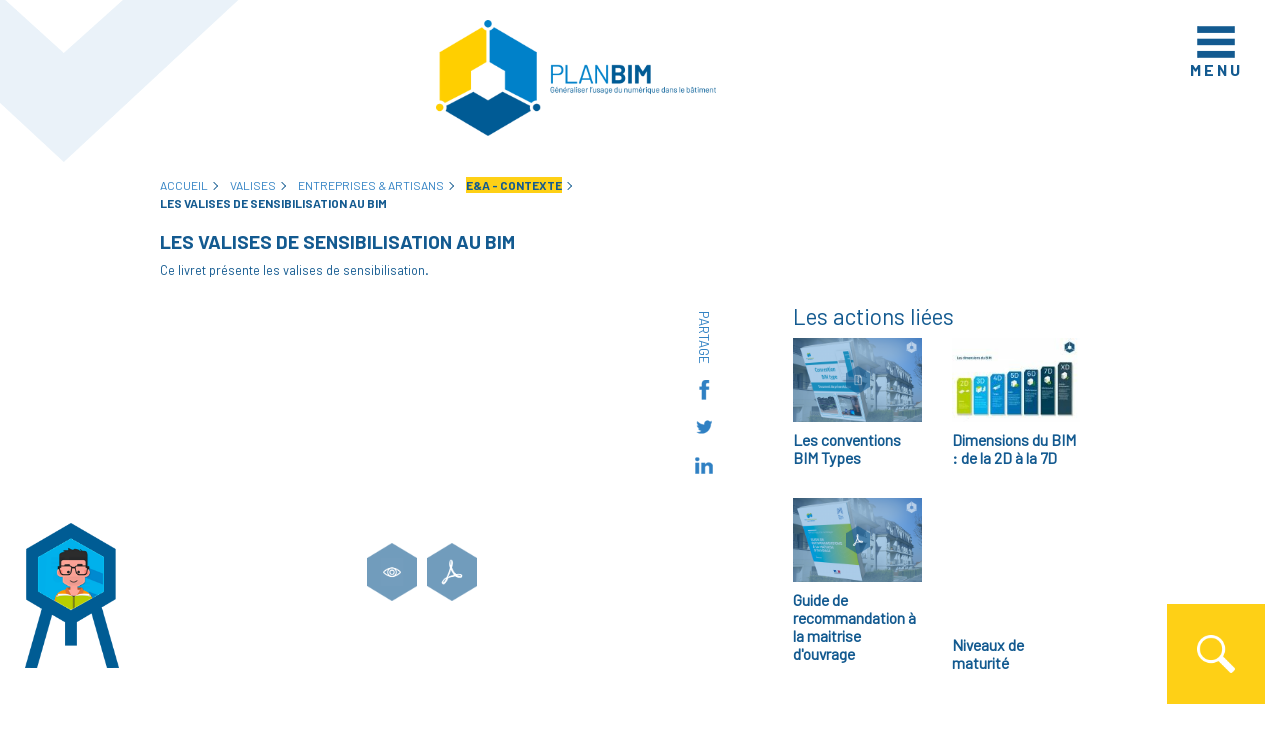

--- FILE ---
content_type: text/html; charset=utf-8
request_url: https://plan-bim-2022.fr/actions/ea-contexte/les-valises-de-sensibilisation-au-bim-5/
body_size: 11395
content:
<!DOCTYPE html>
<html dir="ltr" lang="en-US" prefix="og: https://ogp.me/ns#" class="no-js">
<head>
  <meta charset="utf-8">
  <meta name="description" content="Plan BIM">
  <meta http-equiv="X-UA-Compatible" content="IE=edge">
  <meta name="viewport" content="width=device-width, initial-scale=1, maximum-scale=1, user-scalable=no">
  <link rel="profile" href="https://gmpg.org/xfn/11">
  <link rel="pingback" href="/xmlrpc.php">
  <script src="https://kit.fontawesome.com/98bef62882.js" crossorigin="anonymous"></script>
  <title>plan bim 2022 - Les valises de sensibilisation au BIM | Plan BIM</title>
  <meta name="description" content="Ce livret présente les valises de sensibilisation.">
  <link rel="canonical" href="https://plan-bim-2022.fr/actions/ea-contexte/les-valises-de-sensibilisation-au-bim-5/">
  <meta property="og:locale" content="en_US">
  <meta property="og:site_name" content="Plan BIM | Plan BIM">
  <meta property="og:type" content="article">
  <meta property="og:title" content="plan bim 2022 - Les valises de sensibilisation au BIM | Plan BIM">
  <meta property="og:description" content="Ce livret présente les valises de sensibilisation.">
  <meta property="og:url" content="https://plan-bim-2022.fr/actions/ea-contexte/les-valises-de-sensibilisation-au-bim-5/">
  <meta property="og:image" content="https://plan-bim-2022.fr/wp-content/uploads/2023/05/cropped-planbim-logo.png">
  <meta property="og:image:secure_url" content="https://plan-bim-2022.fr/wp-content/uploads/2023/05/cropped-planbim-logo.png">
  <meta property="article:published_time" content="2020-05-11T13:40:24+00:00">
  <meta property="article:modified_time" content="2020-05-28T20:49:46+00:00">
  <meta name="twitter:card" content="summary">
  <meta name="twitter:title" content="plan bim 2022 - Les valises de sensibilisation au BIM | Plan BIM">
  <meta name="twitter:description" content="Ce livret présente les valises de sensibilisation.">
  <meta name="twitter:image" content="https://plan-bim-2022.fr/wp-content/uploads/2023/05/cropped-planbim-logo.png">
  <script type="application/ld+json" class="aioseo-schema">
                        {"@context":"https:\/\/schema.org","@graph":[{"@type":"BreadcrumbList","@id":"https:\/\/plan-bim-2022.fr\/actions\/ea-contexte\/les-valises-de-sensibilisation-au-bim-5\/#breadcrumblist","itemListElement":[{"@type":"ListItem","@id":"https:\/\/plan-bim-2022.fr\/#listItem","position":1,"item":{"@type":"WebPage","@id":"https:\/\/plan-bim-2022.fr\/","name":"Home","description":"plan bim 2022 -","url":"https:\/\/plan-bim-2022.fr\/"},"nextItem":"https:\/\/plan-bim-2022.fr\/actions\/ea-contexte\/les-valises-de-sensibilisation-au-bim-5\/#listItem"},{"@type":"ListItem","@id":"https:\/\/plan-bim-2022.fr\/actions\/ea-contexte\/les-valises-de-sensibilisation-au-bim-5\/#listItem","position":2,"item":{"@type":"WebPage","@id":"https:\/\/plan-bim-2022.fr\/actions\/ea-contexte\/les-valises-de-sensibilisation-au-bim-5\/","name":"Les valises de sensibilisation au BIM","description":"Ce livret pr\u00e9sente les valises de sensibilisation.","url":"https:\/\/plan-bim-2022.fr\/actions\/ea-contexte\/les-valises-de-sensibilisation-au-bim-5\/"},"previousItem":"https:\/\/plan-bim-2022.fr\/#listItem"}]},{"@type":"Organization","@id":"https:\/\/plan-bim-2022.fr\/#organization","name":"Plan BIM","url":"https:\/\/plan-bim-2022.fr\/","logo":{"@type":"ImageObject","url":"https:\/\/plan-bim-2022.fr\/wp-content\/uploads\/2023\/05\/cropped-planbim-logo.png","@id":"https:\/\/plan-bim-2022.fr\/#organizationLogo","width":800,"height":331},"image":{"@id":"https:\/\/plan-bim-2022.fr\/#organizationLogo"}},{"@type":"Person","@id":"https:\/\/plan-bim-2022.fr\/author\/planbim\/#author","url":"https:\/\/plan-bim-2022.fr\/author\/planbim\/","name":"planbim","image":{"@type":"ImageObject","@id":"https:\/\/plan-bim-2022.fr\/actions\/ea-contexte\/les-valises-de-sensibilisation-au-bim-5\/#authorImage","url":"https:\/\/secure.gravatar.com\/avatar\/b78cd411702e4cbbbb8c3e30ba20e3e9?s=96&d=mm&r=g","width":96,"height":96,"caption":"planbim"}},{"@type":"WebPage","@id":"https:\/\/plan-bim-2022.fr\/actions\/ea-contexte\/les-valises-de-sensibilisation-au-bim-5\/#webpage","url":"https:\/\/plan-bim-2022.fr\/actions\/ea-contexte\/les-valises-de-sensibilisation-au-bim-5\/","name":"plan bim 2022 - Les valises de sensibilisation au BIM | Plan BIM","description":"Ce livret pr\u00e9sente les valises de sensibilisation.","inLanguage":"en-US","isPartOf":{"@id":"https:\/\/plan-bim-2022.fr\/#website"},"breadcrumb":{"@id":"https:\/\/plan-bim-2022.fr\/actions\/ea-contexte\/les-valises-de-sensibilisation-au-bim-5\/#breadcrumblist"},"author":{"@id":"https:\/\/plan-bim-2022.fr\/author\/planbim\/#author"},"creator":{"@id":"https:\/\/plan-bim-2022.fr\/author\/planbim\/#author"},"datePublished":"2020-05-11T13:40:24+00:00","dateModified":"2020-05-28T20:49:46+00:00"},{"@type":"WebSite","@id":"https:\/\/plan-bim-2022.fr\/#website","url":"https:\/\/plan-bim-2022.fr\/","name":"Plan BIM 2022","description":"Plan BIM","inLanguage":"en-US","publisher":{"@id":"https:\/\/plan-bim-2022.fr\/#organization"}}]}
  </script>
  <script type="text/javascript">
                        window.ga=window.ga||function(){(ga.q=ga.q||[]).push(arguments)};ga.l=+new Date;
                        ga('create', "UA-100420979-2", 'auto');
                        ga('send', 'pageview');
  </script>
  <link rel="dns-prefetch" href="//ajax.googleapis.com">
  <link rel="dns-prefetch" href="//cdnjs.cloudflare.com">
  <link rel="dns-prefetch" href="//maps.googleapis.com">
  <link rel="dns-prefetch" href="//s.w.org">
  <link rel="alternate" type="application/rss+xml" title="Plan BIM » Feed" href="/feed/">
  <link rel="alternate" type="application/rss+xml" title="Plan BIM » Comments Feed" href="/comments/feed/">
  <script type="text/javascript">
                        window._wpemojiSettings = {"baseUrl":"https:\/\/s.w.org\/images\/core\/emoji\/13.1.0\/72x72\/","ext":".png","svgUrl":"https:\/\/s.w.org\/images\/core\/emoji\/13.1.0\/svg\/","svgExt":".svg","source":{"concatemoji":"https:\/\/plan-bim-2022.fr\/wp-includes\/js\/wp-emoji-release.min.js?ver=5.8.7"}};
                        !function(e,a,t){var n,r,o,i=a.createElement("canvas"),p=i.getContext&&i.getContext("2d");function s(e,t){var a=String.fromCharCode;p.clearRect(0,0,i.width,i.height),p.fillText(a.apply(this,e),0,0);e=i.toDataURL();return p.clearRect(0,0,i.width,i.height),p.fillText(a.apply(this,t),0,0),e===i.toDataURL()}function c(e){var t=a.createElement("script");t.src=e,t.defer=t.type="text/javascript",a.getElementsByTagName("head")[0].appendChild(t)}for(o=Array("flag","emoji"),t.supports={everything:!0,everythingExceptFlag:!0},r=0;r<o.length;r++)t.supports[o[r]]=function(e){if(!p||!p.fillText)return!1;switch(p.textBaseline="top",p.font="600 32px Arial",e){case"flag":return s([127987,65039,8205,9895,65039],[127987,65039,8203,9895,65039])?!1:!s([55356,56826,55356,56819],[55356,56826,8203,55356,56819])&&!s([55356,57332,56128,56423,56128,56418,56128,56421,56128,56430,56128,56423,56128,56447],[55356,57332,8203,56128,56423,8203,56128,56418,8203,56128,56421,8203,56128,56430,8203,56128,56423,8203,56128,56447]);case"emoji":return!s([10084,65039,8205,55357,56613],[10084,65039,8203,55357,56613])}return!1}(o[r]),t.supports.everything=t.supports.everything&&t.supports[o[r]],"flag"!==o[r]&&(t.supports.everythingExceptFlag=t.supports.everythingExceptFlag&&t.supports[o[r]]);t.supports.everythingExceptFlag=t.supports.everythingExceptFlag&&!t.supports.flag,t.DOMReady=!1,t.readyCallback=function(){t.DOMReady=!0},t.supports.everything||(n=function(){t.readyCallback()},a.addEventListener?(a.addEventListener("DOMContentLoaded",n,!1),e.addEventListener("load",n,!1)):(e.attachEvent("onload",n),a.attachEvent("onreadystatechange",function(){"complete"===a.readyState&&t.readyCallback()})),(n=t.source||{}).concatemoji?c(n.concatemoji):n.wpemoji&&n.twemoji&&(c(n.twemoji),c(n.wpemoji)))}(window,document,window._wpemojiSettings);
  </script>
  <style type="text/css">
  img.wp-smiley,
  img.emoji {
        display: inline !important;
        border: none !important;
        box-shadow: none !important;
        height: 1em !important;
        width: 1em !important;
        margin: 0 .07em !important;
        vertical-align: -0.1em !important;
        background: none !important;
        padding: 0 !important;
  }
  </style>
  <link rel="stylesheet" id="cnss_font_awesome_css-css" href="/wp-content/plugins/easy-social-icons/css/font-awesome/css/all.min.css?ver=5.7.2" type="text/css" media="all">
  <link rel="stylesheet" id="cnss_font_awesome_v4_shims-css" href="/wp-content/plugins/easy-social-icons/css/font-awesome/css/v4-shims.min.css?ver=5.7.2" type="text/css" media="all">
  <link rel="stylesheet" id="cnss_css-css" href="/wp-content/plugins/easy-social-icons/css/cnss.css?ver=1.0" type="text/css" media="all">
  <link rel="stylesheet" id="wp-block-library-css" href="/wp-includes/css/dist/block-library/style.min.css?ver=5.8.7" type="text/css" media="all">
  <link rel="stylesheet" id="ctf_styles-css" href="/wp-content/plugins/custom-twitter-feeds/css/ctf-styles.min.css?ver=1.8.3" type="text/css" media="all">
  <link rel="stylesheet" id="wp-pagenavi-css" href="/wp-content/plugins/wp-pagenavi/pagenavi-css.css?ver=2.70" type="text/css" media="all">
  <link rel="stylesheet" id="jquery_ui_css-css" href="https://ajax.googleapis.com/ajax/libs/jqueryui/1.12.1/themes/smoothness/jquery-ui.css?ver=5.8.7" type="text/css" media="all">
  <link rel="stylesheet" id="bootstrap_style-css" href="/wp-content/themes/planbim2022/css/bootstrap.min.css?ver=5.8.7" type="text/css" media="all">
  <link rel="stylesheet" id="owl_style-css" href="/wp-content/themes/planbim2022/css/owl.carousel.min.css?ver=5.8.7" type="text/css" media="all">
  <link rel="stylesheet" id="owl_theme-css" href="/wp-content/themes/planbim2022/css/owlcarousel-theme.css?ver=5.8.7" type="text/css" media="all">
  <link rel="stylesheet" id="easy_responsive_tab_css-css" href="/wp-content/themes/planbim2022/css/easy-responsive-tabs.css?ver=5.8.7" type="text/css" media="all">
  <link rel="stylesheet" id="fancybox_css-css" href="/wp-content/themes/planbim2022/css/jquery.fancybox.min.css?ver=5.8.7" type="text/css" media="all">
  <link rel="stylesheet" id="clndr_css-css" href="/wp-content/themes/planbim2022/css/clndr.css?ver=5.8.7" type="text/css" media="all">
  <link rel="stylesheet" id="style-css" href="/wp-content/themes/planbim2022/style.css?ver=6424" type="text/css" media="all">
  <link rel="stylesheet" id="media_style-css" href="/wp-content/themes/planbim2022/css/media.css?ver=6571" type="text/css" media="all">
  <script type="text/javascript" src="/wp-includes/js/jquery/jquery.min.js?ver=3.6.0" id="jquery-core-js"></script>
  <script type="text/javascript" src="/wp-includes/js/jquery/jquery-migrate.min.js?ver=3.3.2" id="jquery-migrate-js"></script>
  <script type="text/javascript" src="/wp-content/plugins/easy-social-icons/js/cnss.js?ver=1.0" id="cnss_js-js"></script>
  <script type="text/javascript" src="/wp-content/themes/planbim2022/js/jquery-1.11.2.min.js?ver=5.8.7" id="main_script-js"></script>
  <script type="text/javascript" src="https://ajax.googleapis.com/ajax/libs/jquery/3.4.1/jquery.min.js?ver=5.8.7" id="jquery_ui_js-js"></script>
  <script type="text/javascript" src="https://cdnjs.cloudflare.com/ajax/libs/popper.js/1.14.7/umd/popper.min.js?ver=5.8.7" id="popper_js-js"></script>
  <script type="text/javascript" src="/wp-content/themes/planbim2022/js/bootstrap.min.js?ver=5.8.7" id="bootstrap_script-js"></script>
  <script type="text/javascript" src="/wp-content/themes/planbim2022/js/jquery.validate.min.js?ver=5.8.7" id="validation_script-js"></script>
  <script type="text/javascript" src="/wp-content/themes/planbim2022/js/owl.carousel.min.js?ver=5.8.7" id="owl_js-js"></script>
  <script type="text/javascript" src="/wp-content/themes/planbim2022/js/easyResponsiveTabs.js?ver=5.8.7" id="easy_responsive_tab_js-js"></script>
  <script type="text/javascript" src="/wp-content/themes/planbim2022/js/jquery.slimscroll.min.js?ver=5.8.7" id="slimScroll_js-js"></script>
  <script type="text/javascript" src="/wp-content/themes/planbim2022/js/jquery.fancybox.min.js?ver=5.8.7" id="fancybox_js-js"></script>
  <script type="text/javascript" src="https://maps.googleapis.com/maps/api/js?key=AIzaSyANRf7bLsc6yf9481SxughpbTniMayAvYs&v=3.exp&signed_in=false&libraries=places&ver=5.8.7" id="map_js-js"></script>
  <script type="text/javascript" src="https://cdnjs.cloudflare.com/ajax/libs/moment.js/2.24.0/moment-with-locales.min.js?ver=5.8.7" id="moment_js-js"></script>
  <script type="text/javascript" src="/wp-content/themes/planbim2022/js/custom.script.js?ver=5.8.7" id="custom_js-js"></script>
  <link rel="https://api.w.org/" href="/wp-json/">
  <link rel="alternate" type="application/json" href="/wp-json/wp/v2/actions/1924">
  <link rel="EditURI" type="application/rsd+xml" title="RSD" href="/xmlrpc.php?rsd">
  <link rel="wlwmanifest" type="application/wlwmanifest+xml" href="/wp-includes/wlwmanifest.xml">
  <link rel="shortlink" href="/?p=1924">
  <link rel="alternate" type="application/json+oembed" href="/wp-json/oembed/1.0/embed?url=https%3A%2F%2Fplan-bim-2022.fr%2Factions%2Fea-contexte%2Fles-valises-de-sensibilisation-au-bim-5%2F">
  <link rel="alternate" type="text/xml+oembed" href="/wp-json/oembed/1.0/embed?url=https%3A%2F%2Fplan-bim-2022.fr%2Factions%2Fea-contexte%2Fles-valises-de-sensibilisation-au-bim-5%2F&format=xml">
  <style type="text/css">
                ul.cnss-social-icon li.cn-fa-icon a{background-color:#999999!important;}
                ul.cnss-social-icon li.cn-fa-icon a:hover{background-color:#666666!important;color:#ffffff!important;}
  </style>
  <link rel="icon" href="/wp-content/uploads/2020/01/plan-bim-2022-logo-nouveau-32x32.png" sizes="32x32">
  <link rel="icon" href="/wp-content/uploads/2020/01/plan-bim-2022-logo-nouveau-192x192.png" sizes="192x192">
  <link rel="apple-touch-icon" href="/wp-content/uploads/2020/01/plan-bim-2022-logo-nouveau-180x180.png">
  <meta name="msapplication-TileImage" content="https://plan-bim-2022.fr/wp-content/uploads/2020/01/plan-bim-2022-logo-nouveau-270x270.png">
  <style></style>
</head>
<body class="actions-template-default single single-actions postid-1924 wp-custom-logo">
  <div id="page" class="site" ajaxurl="https://plan-bim-2022.fr/wp-admin/admin-ajax.php">
    <div class="site-inner">
      <div class="header-logo">
        <div class="header-govt-logo">
          <div id="media_image-2" class="widget widget_media_image"><img width="200" height="172" src="/wp-content/uploads/2020/09/Government-logo.png" class="image wp-image-2266 attachment-full size-full" alt="" loading="lazy" style="max-width: 100%; height: auto;"></div>
        </div>
        <div class="position-absolute w-100 main-logo text-center d-none d-md-block">
          <a href="/" class="custom-logo-link" rel="home"><img width="800" height="331" src="/wp-content/uploads/2023/05/cropped-planbim-logo.png" class="custom-logo" alt="Plan BIM" srcset="/wp-content/uploads/2023/05/cropped-planbim-logo.png 800w, /wp-content/uploads/2023/05/cropped-planbim-logo-300x124.png 300w, /wp-content/uploads/2023/05/cropped-planbim-logo-768x318.png 768w" sizes="(max-width: 800px) 100vw, 800px"></a>
        </div>
      </div>
      <header id="header" class="clearfix">
        <div class="side-navigation">
          <div class="side-navigation-inner">
            <div class="side-nav-body">
              <div class="menu-main-menu-container">
                <ul id="menu-main-menu" class="menu">
                  <li id="menu-item-574" class="bold-remove menu-item menu-item-type-post_type menu-item-object-page menu-item-home menu-item-has-children menu-item-574 nav-item">
                    <a class="nav-link" href="/"><strong>PLAN</strong> BIM 2022</a>
                    <ul class="sub-menu">
                      <li id="menu-item-910" class="intro-video-menu menu-item menu-item-type-custom menu-item-object-custom menu-item-910 nav-item">
                        <a>Introductions</a>
                      </li>
                      <li id="menu-item-699" class="menu-item menu-item-type-post_type menu-item-object-page menu-item-699 nav-item">
                        <a class="nav-link" href="/temoignages/">Témoignages</a>
                      </li>
                      <li id="menu-item-2254" class="menu-item menu-item-type-post_type menu-item-object-page menu-item-2254 nav-item">
                        <a class="nav-link" href="/comite-de-pilotage/">Comité de pilotage</a>
                      </li>
                    </ul>
                  </li>
                  <li id="menu-item-913" class="actualit menu-item menu-item-type-custom menu-item-object-custom menu-item-home menu-item-913 nav-item">
                    <a class="nav-link" href="/#actualit%C3%A9s">Actualités</a>
                  </li>
                </ul>
              </div>
              <ul class="menu">
                <li class="Actions dropdown-parent">
                  <a href="/actions/" class="d-block">Actions du Plan BIM 2022</a>
                  <ul class="sub-menu">
                    <li class="">
                      <a href="/actions/action-1-plan-bim-2022/" class="d-block">Sécuriser la commande BIM</a>
                    </li>
                    <li class="">
                      <a href="/actions/action-2-plan-bim-2022/" class="d-block">Contrôle et auto-contrôle</a>
                    </li>
                    <li class="">
                      <a href="/actions/action-3-plan-bim-2022/" class="d-block">Besoins et normalisation</a>
                    </li>
                    <li class="">
                      <a href="/actions/action-4-plan-bim-2022/" class="d-block">Observatoire du BIM</a>
                    </li>
                    <li class="">
                      <a href="/actions/action-5-plan-bim-2022/" class="d-block">Outils de formation</a>
                    </li>
                    <li class="">
                      <a href="/actions/action-6-plan-bim-2022/" class="d-block">Expérimentations et Appels à Projets</a>
                    </li>
                    <li class="">
                      <a href="/actions/action-7-plan-bim-2022/" class="d-block">Réseau et territoire, le BIM en région</a>
                    </li>
                    <li class="">
                      <a href="/actions/action-8-plan-bim-2022/" class="d-block">La plateforme KROQI</a>
                    </li>
                    <li class="menu-item-has-children dropdown">
                      <a href="/actions/demonstrateur-olympi/" class="d-inline">Démonstrateur Olympi</a><span class="dropdown-toggle" data-toggle="dropdown"></span>
                      <ul class="sub-menu dropdown-menu">
                        <li class="">
                          <a href="/actions/presentation-du-demonstrateur-olympi/" class="d-block">Présentation du démonstrateur OLYMPI</a>
                        </li>
                        <li class="">
                          <a href="/actions/dce-numerique-bim/" class="d-block">DCE Numérique BIM</a>
                        </li>
                        <li class="">
                          <a href="/actions/turoriels-dce-numerique/" class="d-block">Tutoriels et pdf associés</a>
                        </li>
                        <li class="">
                          <a href="/actions/rex-et-temoignages/" class="d-block">Retours d'expériences (REX) et témoignages</a>
                        </li>
                      </ul>
                    </li>
                  </ul>
                </li>
              </ul>
              <ul class="menu style2">
                <li class="dropdown-parent">
                  <a href="/internal-events/bim-tour-occitanie/" class="d-block">BIM TOUR</a>
                  <ul class="sub-menu">
                    <li class="menu-item-has-children dropdown">
                      <a href="/internal-events/bim-tour-provence-alpes-cote-dazur/" class="d-inline-block">Événements passés</a><span class="dropdown-toggle" data-toggle="dropdown"></span>
                      <ul class="sub-menu dropdown-menu">
                        <li class="past">
                          <a href="/internal-events/bim-tour-provence-alpes-cote-dazur/" class="d-block">BIM TOUR – Provence-Alpes-Côte d’Azur - 14 JUIN 2022</a>
                        </li>
                        <li class="past">
                          <a href="/internal-events/bim-tour-ile-de-france/" class="d-block">BIM TOUR – Ile-de-France - 31 MAR 2022</a>
                        </li>
                        <li class="past">
                          <a href="/internal-events/bim-tour-normandie/" class="d-block">BIM TOUR – Normandie - 10 DEC 2021</a>
                        </li>
                        <li class="past">
                          <a href="/internal-events/bim-tour-grand-est/" class="d-block">BIM TOUR – Grand-Est - 17 NOV 2021</a>
                        </li>
                        <li class="past">
                          <a href="/internal-events/bim-tour-bretagne/" class="d-block">BIM TOUR – Bretagne - 28 OCT 2021</a>
                        </li>
                        <li class="past">
                          <a href="/internal-events/bim-tour-nouvelle-aquitaine/" class="d-block">BIM TOUR 2022 – Nouvelle-Aquitaine - 07 OCT 2021</a>
                        </li>
                        <li class="past">
                          <a href="/internal-events/bim-tour-occitanie/" class="d-block">BIM TOUR – Occitanie - 17 NOV 2019</a>
                        </li>
                      </ul>
                    </li>
                  </ul>
                </li>
              </ul>
              <ul class="menu">
                <li class="Events">
                  <a href="/external-events" class="d-block">Tous les évènements</a>
                </li>
                <li class="Valises dropdown-parent">
                  <a href="/valises-de-sensibilisation" class="d-block">Valises de sensibilisation</a>
                  <ul class="sub-menu">
                    <li class="menu-item-has-children dropdown">
                      <a href="/actions/valises-maitres-d-ouvrage/" class="d-inline">Maîtres d'ouvrage</a><span class="dropdown-toggle" data-toggle="dropdown"></span>
                      <ul class="sub-menu dropdown-menu">
                        <li class="">
                          <a href="/actions/moa-contexte/" class="d-block">MOA - Contexte</a>
                        </li>
                        <li class="">
                          <a href="/actions/moa-demystifier/" class="d-block">MOA - Démystifier</a>
                        </li>
                        <li class="">
                          <a href="/actions/moa-expliquer/" class="d-block">MOA - Expliquer</a>
                        </li>
                        <li class="">
                          <a href="/actions/moa-collaborer/" class="d-block">MOA - Collaborer</a>
                        </li>
                        <li class="">
                          <a href="/actions/moa-preoccupations/" class="d-block">MOA - Préoccupations</a>
                        </li>
                        <li class="">
                          <a href="/actions/moa-avantages/" class="d-block">MOA - Avantages</a>
                        </li>
                        <li class="">
                          <a href="/actions/moa-bim-pour-lexistant/" class="d-block">MOA - BIM pour l'existant</a>
                        </li>
                        <li class="">
                          <a href="/actions/moa-specificites-moa/" class="d-block">MOA - Spécificités MOA</a>
                        </li>
                        <li class="">
                          <a href="/actions/moa-comment-y-aller/" class="d-block">MOA - Comment y aller</a>
                        </li>
                        <li class="">
                          <a href="/actions/moa-en-conclusion/" class="d-block">MOA - En conclusion</a>
                        </li>
                      </ul>
                    </li>
                    <li class="menu-item-has-children dropdown">
                      <a href="/actions/valises-architectes/" class="d-inline">Architectes</a><span class="dropdown-toggle" data-toggle="dropdown"></span>
                      <ul class="sub-menu dropdown-menu">
                        <li class="">
                          <a href="/actions/archis-contexte/" class="d-block">Archis- Contexte</a>
                        </li>
                        <li class="">
                          <a href="/actions/archis-demystifier/" class="d-block">Archis - Démystifier</a>
                        </li>
                        <li class="">
                          <a href="/actions/archis-expliquer/" class="d-block">Archis - Expliquer</a>
                        </li>
                        <li class="">
                          <a href="/actions/archis-collaborer/" class="d-block">Archis - Collaborer</a>
                        </li>
                        <li class="">
                          <a href="/actions/archis-preoccupations/" class="d-block">Archis - Préoccupations</a>
                        </li>
                        <li class="">
                          <a href="/actions/archis-avantages/" class="d-block">Archis - Avantages</a>
                        </li>
                        <li class="">
                          <a href="/actions/archis-bim-pour-lexistant/" class="d-block">Archis - BIM pour l'existant</a>
                        </li>
                        <li class="">
                          <a href="/actions/archis-specificites-moa/" class="d-block">Archis - Spécificités MOA</a>
                        </li>
                        <li class="">
                          <a href="/actions/archis-comment-y-aller/" class="d-block">Archis - Comment y aller</a>
                        </li>
                        <li class="">
                          <a href="/actions/archis-en-conclusion/" class="d-block">Archis - En conclusion</a>
                        </li>
                      </ul>
                    </li>
                    <li class="menu-item-has-children dropdown">
                      <a href="/actions/valises-bureaux-d-etudes/" class="d-inline">Bureaux d'études</a><span class="dropdown-toggle" data-toggle="dropdown"></span>
                      <ul class="sub-menu dropdown-menu">
                        <li class="">
                          <a href="/actions/be-contexte/" class="d-block">BE - Contexte</a>
                        </li>
                        <li class="">
                          <a href="/actions/be-demystifier/" class="d-block">BE - Démystifier</a>
                        </li>
                        <li class="">
                          <a href="/actions/be-expliquer/" class="d-block">BE - Expliquer</a>
                        </li>
                        <li class="">
                          <a href="/actions/be-collaborer/" class="d-block">BE - Collaborer</a>
                        </li>
                        <li class="">
                          <a href="/actions/be-preoccupations/" class="d-block">BE - Préoccupations</a>
                        </li>
                        <li class="">
                          <a href="/actions/be-avantages/" class="d-block">BE - Avantages</a>
                        </li>
                        <li class="">
                          <a href="/actions/be-bim-pour-lexistant/" class="d-block">BE - BIM pour l'existant</a>
                        </li>
                        <li class="">
                          <a href="/actions/be-specificites-moa/" class="d-block">BE - Spécificités MOA</a>
                        </li>
                        <li class="">
                          <a href="/actions/be-comment-y-aller/" class="d-block">BE - Comment y aller</a>
                        </li>
                        <li class="">
                          <a href="/actions/be-en-conclusion/" class="d-block">BE - En conclusion</a>
                        </li>
                      </ul>
                    </li>
                    <li class="menu-item-has-children dropdown item-current-parent">
                      <a href="/actions/valises-entreprises-artisans/" class="d-inline">Entreprises & Artisans</a><span class="dropdown-toggle" data-toggle="dropdown"></span>
                      <ul class="sub-menu dropdown-menu">
                        <li class="item-current-child">
                          <a href="/actions/ea-contexte/" class="d-block">E&A - Contexte</a>
                        </li>
                        <li class="">
                          <a href="/actions/ea-demystifier/" class="d-block">E&A - Démystifier</a>
                        </li>
                        <li class="">
                          <a href="/actions/ea-expliquer/" class="d-block">E&A - Expliquer</a>
                        </li>
                        <li class="">
                          <a href="/actions/ea-collaborer/" class="d-block">E&A - Collaborer</a>
                        </li>
                        <li class="">
                          <a href="/actions/ea-preoccupations/" class="d-block">E&A - Préoccupations</a>
                        </li>
                        <li class="">
                          <a href="/actions/ea-avantages/" class="d-block">E&A - Avantages</a>
                        </li>
                        <li class="">
                          <a href="/actions/ea-bim-pour-lexistant/" class="d-block">E&A - BIM pour l'existant</a>
                        </li>
                        <li class="">
                          <a href="/actions/ea-specificites-moa/" class="d-block">E&A - Spécificités MOA</a>
                        </li>
                        <li class="">
                          <a href="/actions/ea-comment-y-aller/" class="d-block">E&A - Comment y aller</a>
                        </li>
                        <li class="">
                          <a href="/actions/ea-en-conclusion/" class="d-block">E&A - En conclusion</a>
                        </li>
                      </ul>
                    </li>
                    <li class="menu-item-has-children dropdown">
                      <a href="/actions/valises-fournisseurs/" class="d-inline">Fournisseurs</a><span class="dropdown-toggle" data-toggle="dropdown"></span>
                      <ul class="sub-menu dropdown-menu">
                        <li class="">
                          <a href="/actions/f-contexte/" class="d-block">F - Contexte</a>
                        </li>
                        <li class="">
                          <a href="/actions/f-demystifier/" class="d-block">F - Démystifier</a>
                        </li>
                        <li class="">
                          <a href="/actions/f-expliquer/" class="d-block">F - Expliquer</a>
                        </li>
                        <li class="">
                          <a href="/actions/f-collaborer/" class="d-block">F - Collaborer</a>
                        </li>
                        <li class="">
                          <a href="/actions/f-preoccupations/" class="d-block">F - Préoccupations</a>
                        </li>
                        <li class="">
                          <a href="/actions/f-avantages/" class="d-block">F - Avantages</a>
                        </li>
                        <li class="">
                          <a href="/actions/f-bim-pour-lexistant/" class="d-block">F -BIM pour l'existant</a>
                        </li>
                        <li class="">
                          <a href="/actions/f-specificites-moa/" class="d-block">F - Spécificités MOA</a>
                        </li>
                        <li class="">
                          <a href="/actions/f-comment-y-aller/" class="d-block">F - Comment y aller</a>
                        </li>
                        <li class="">
                          <a href="/actions/f-en-conclusion/" class="d-block">F - En conclusion</a>
                        </li>
                      </ul>
                    </li>
                  </ul>
                </li>
                <li class="PTNB dropdown-parent">
                  <a href="/ptnb/" class="d-block">Livrables du PTNB</a>
                  <ul class="sub-menu">
                    <li class="menu-item-has-children dropdown">
                      <a href="/actions/plan-bim-2022-ptnb-axe-a/" class="d-inline">Axe A - Convaincre et donner envie</a><span class="dropdown-toggle" data-toggle="dropdown"></span>
                      <ul class="sub-menu dropdown-menu">
                        <li class="">
                          <a href="/actions/ptnb-axe-a-les-experimentations/" class="d-block">Les expérimentations</a>
                        </li>
                        <li class="">
                          <a href="/actions/ptnb-axe-a-abv-atelier-bim-virtuel-et-abv-plus/" class="d-block">ABV (Atelier BIM Virtuel) et ABV +</a>
                        </li>
                        <li class="">
                          <a href="/actions/ptnb-axe-a-le-barometre/" class="d-block">Le Baromètre</a>
                        </li>
                        <li class="">
                          <a href="/actions/ptnb-axe-a-le-bim-en-europe/" class="d-block">Le BIM en Europe</a>
                        </li>
                      </ul>
                    </li>
                    <li class="menu-item-has-children dropdown">
                      <a href="/actions/plan-bim-2022-ptnb-axe-b/" class="d-inline">Axe B - Accompagner la montée en compétence et développer des outils adaptés</a><span class="dropdown-toggle" data-toggle="dropdown"></span>
                      <ul class="sub-menu dropdown-menu">
                        <li class="">
                          <a href="/actions/ptnb-axe-b-les-besoins-des-professionnels/" class="d-block">Les besoins des professionnels</a>
                        </li>
                        <li class="">
                          <a href="/actions/ptnb-axe-b-la-plateforme-kroqi/" class="d-block">La plateforme Kroqi</a>
                        </li>
                        <li class="">
                          <a href="/actions/ptnb-axe-b-le-referentiel-de-competences/" class="d-block">Le référentiel de compétences</a>
                        </li>
                        <li class="">
                          <a href="/actions/ptnb-axe-b-les-valises-de-sensibilisation/" class="d-block">Les Valises de sensibilisation</a>
                        </li>
                        <li class="">
                          <a href="/actions/ptnb-axe-b-le-carnet-numerique/" class="d-block">Le carnet numérique</a>
                        </li>
                      </ul>
                    </li>
                    <li class="menu-item-has-children dropdown">
                      <a href="/actions/plan-bim-2022-ptnb-axe-c/" class="d-inline">Axe C - Apporter de la confiance dans le numérique</a><span class="dropdown-toggle" data-toggle="dropdown"></span>
                      <ul class="sub-menu dropdown-menu">
                        <li class="">
                          <a href="/actions/ptnb-axe-c-guide-de-recommandation-a-la-maitrise-douvrage/" class="d-block">Guide de recommandation à la maitrise d'ouvrage</a>
                        </li>
                        <li class="">
                          <a href="/actions/ptnb-axe-c-les-conventions-bim-types/" class="d-block">Les conventions BIM Types</a>
                        </li>
                        <li class="">
                          <a href="/actions/ptnb-axe-c-le-dictionnaire-national-de-proprietes-pobim/" class="d-block">Le dictionnaire national de propriétés POBIM</a>
                        </li>
                        <li class="">
                          <a href="/actions/ptnb-axe-c-la-normalisation/" class="d-block">La normalisation</a>
                        </li>
                        <li class="">
                          <a href="/actions/ptnb-axe-c-la-numerisation-des-regles/" class="d-block">La numérisation des règles</a>
                        </li>
                        <li class="">
                          <a href="/actions/ptnb-axe-c-le-droit-du-numerique-pour-la-batiment/" class="d-block">Le droit du numérique pour la bâtiment</a>
                        </li>
                      </ul>
                    </li>
                  </ul>
                </li>
              </ul>
              <ul class="menu style1">
                <li>
                  <a href="/bim-login">Projets BIM en France</a>
                </li>
              </ul>
            </div>
          </div>
        </div>
        <div class="h-100 header-scroll-area">
          <div class="inner-header d-flex flex-wrap">
            <div class="col-7 col-sm-7 d-block d-md-none">
              <a href="/" class="custom-logo-link" rel="home"><img width="800" height="331" src="/wp-content/uploads/2023/05/cropped-planbim-logo.png" class="custom-logo" alt="Plan BIM" srcset="/wp-content/uploads/2023/05/cropped-planbim-logo.png 800w, /wp-content/uploads/2023/05/cropped-planbim-logo-300x124.png 300w, /wp-content/uploads/2023/05/cropped-planbim-logo-768x318.png 768w" sizes="(max-width: 800px) 100vw, 800px"></a>
            </div>
            <div class="menu-btns-w-id w-100">
              <div class="toggler-btns text-center d-inline-block w-100">
                <span class="toggle-menu-btn"></span>
                <figure>
                  <span class="toggle-menu-btn"><img src="/wp-content/themes/planbim2022/images/hamburger-menu.png" class="mx-auto img-fluid"></span>
                  <figcaption>
                    <span class="toggle-menu-btn">MENU</span>
                  </figcaption><span class="toggle-menu-btn"></span>
                </figure><span class="close-menu"></span>
                <figure>
                  <span class="close-menu"><img src="/wp-content/themes/planbim2022/images/close-menu.png" class="mx-auto img-fluid"></span>
                  <figcaption>
                    <span class="close-menu">FERMER</span>
                  </figcaption><span class="close-menu"></span>
                </figure>
              </div>
            </div>
            <div class="social-search align-self-end w-100">
              <div class="social-icons w-100 text-center d-md-block d-none"></div>
              <div class="header-search">
                <form role="search" method="get" class="searchform" action="https://plan-bim-2022.fr/">
                  <div class="search-form-inner">
                    <label class="screen-reader-text" for="s"></label> <input type="text" value="" name="s" id="s" placeholder=""> <input type="submit" id="searchsubmit" class="search-btn" value="">
                  </div>
                </form>
                <div class="serarch-form-toggler"></div>
              </div>
            </div>
          </div>
        </div>
      </header>
      <section id="action-content-page" class="w-100 main-wrap section-bg-icon">
        <div class="section-inner">
          <div class="row header-block align-items-center mb-0">
            <div class="col-sm-7 header-left">
              <div class="breadcrumbs text-uppercase mt-5">
                <span class="breadcrumbs-joint"><a href="/">ACCUEIL</a></span> <span class="breadcrumbs-joint"><a href="">Valises</a></span> <span class="breadcrumbs-joint"><a href="/actions/valises-entreprises-artisans">Entreprises & Artisans</a></span> <span class="breadcrumbs-joint"><a class="highlight current font-weight-bold" style="background-color: #fed016; color:#135a90" href="/actions/ea-contexte">E&A - Contexte</a></span> <span class="breadcrumbs-joint d-block"><strong class="current">Les valises de sensibilisation au BIM</strong></span>
              </div>
            </div>
            <div class="col-sm-5 text-right header-right">
              <div class="arrows-block">
                <div class="post-arrows"></div>
              </div>
            </div>
          </div>
          <div class="single-main-content">
            <div class="content-block">
              <h3 class="post-title text-uppercase mb-0"><strong>Les valises de sensibilisation au BIM</strong></h3>
              <div class="post-content">
                <p>Ce livret présente les valises de sensibilisation.</p>
              </div>
            </div>
            <div class="row content-block justify-content-between content-media-block">
              <div class="col-lg-7 content-left mt-0">
                <figure class="action-cat-icon position-absolute d-flex">
                  <img src="/wp-content/uploads/2020/05/plan-bim-2022-gestion-prospect.png" class="img-fluid my-auto">
                </figure>
                <div class="position-relative" download="">
                  <img class="img-fluid mx-auto d-block w-100" alt="alt_image" src="/wp-content/uploads/2020/04/plan-bim-2022-ptnb-retour-moniteur-585x362.jpg">
                  <div class="view-download-btns">
                    <a href="/wp-content/uploads/2020/05/plan-bim-2022-les-valises-de-sensibilisation-au-bim.pdf" target="_blank"><img src="/wp-content/themes/planbim2022/images/eye-icon.png" class="img-fluid"></a> <a href="/wp-content/uploads/2020/05/plan-bim-2022-les-valises-de-sensibilisation-au-bim.pdf" download=""><img src="/wp-content/themes/planbim2022/images/pdf-icon.png" class="img-fluid"></a>
                  </div>
                </div>
                <div class="post-share-btns">
                  <span class="share-heading">PARTAGE</span>
                  <div class="share-icons">
                    <span><img src="/wp-content/themes/planbim2022/images/fbx30.png" class="img-fluid"></span> <span><img src="/wp-content/themes/planbim2022/images/twitterx30.png" class="img-fluid"></span> <span><img src="/wp-content/themes/planbim2022/images/linkedinx30.png" class="img-fluid"></span>
                  </div>
                </div>
                <div class="share-print-pdf w-100 mt-3">
                  <div class="donwload-txt-btn pdf-viewer">
                    <a href="/wp-content/uploads/2020/05/plan-bim-2022-les-valises-de-sensibilisation-au-bim.pdf" target="_blank"><img src="/wp-content/themes/planbim2022/images/eyes.png" class="img-fluid"> <span class="d-inline-block"><strong class="d-block">Visualiser</strong>le pdf</span></a>
                  </div>
                  <div class="donwload-txt-btn">
                    <a href="/wp-content/uploads/2020/05/plan-bim-2022-les-valises-de-sensibilisation-au-bim.pdf" target="_blank" download=""><img src="/wp-content/themes/planbim2022/images/download-icon-large.png" class="img-fluid"> <span class="d-inline-block"><strong class="d-block">Télécharger</strong>E&A - Contexte</span></a>
                  </div>
                  <div class="print-txt-btn">
                    <a href="#" data-toggle="modal" data-target="#modalCenter"><img src="/wp-content/themes/planbim2022/images/mail-icon-large.png" class="img-fluid"> <span class="d-inline-block"><strong class="d-block">Recevoir</strong>le contenu par email</span></a>
                  </div>
                  <div class="share-txt-btn">
                    <a data-toggle="modal" data-target="#secondCenterModal" href="#" title="Email to a friend/colleague"><img src="/wp-content/themes/planbim2022/images/share-icon-large.png" class=""> <span class="d-inline-block"><strong class="d-block">Partager</strong> par mail</span></a>
                  </div>
                </div>
                <div class="modal fade" id="modalCenter" tabindex="-1" role="dialog" aria-labelledby="ModalCenterTitle" aria-hidden="true">
                  <div class="modal-dialog modal-dialog-centered" role="document">
                    <div class="modal-content">
                      <div class="modal-header">
                        <h5 class="modal-title" id="eModalCenterTitle">Entrez votre email</h5>
<button type="button" class="close" data-dismiss="modal" aria-label="Close"><span aria-hidden="true">×</span></button>
                      </div>
                      <div class="modal-body">
                        <form id="email-form1" action="https://plan-bim-2022.fr/actions/ea-contexte/les-valises-de-sensibilisation-au-bim-5/" method="post" name="email-form1">
                          <div class="form-group">
                            <input type="hidden" name="post-title" id="post-title" value="Les valises de sensibilisation au BIM"> <input type="hidden" name="post-url" id="post-url" value="https://plan-bim-2022.fr/actions/ea-contexte/les-valises-de-sensibilisation-au-bim-5/"> <input type="email" name="email-to" class="form-control" id="email-to" placeholder="Email"> <span class="email-error field-error"></span>
                          </div>
<button type="submit" class="btn popup-btn" id="email-submit1">envoyer</button>
                        </form>
                      </div>
                    </div>
                  </div>
                </div>
                <div class="modal fade" id="secondCenterModal" tabindex="-1" role="dialog" aria-labelledby="ModalCenterTitle" aria-hidden="true">
                  <div class="modal-dialog modal-dialog-centered" role="document">
                    <div class="modal-content">
                      <div class="modal-header">
                        <h5 class="modal-title" id="eModalCenterTitle">Partager par email</h5>
<button type="button" class="close" data-dismiss="modal" aria-label="Close"><span aria-hidden="true">×</span></button>
                      </div>
                      <div class="modal-body">
                        <form id="email-form2" action="https://plan-bim-2022.fr/actions/ea-contexte/les-valises-de-sensibilisation-au-bim-5/" method="post" name="email-form2">
                          <div class="form-group">
                            <label for="email-letter">Email</label> <input type="email" name="email-letter" class="form-control" id="email-letter" placeholder="Insérer l’adresse email ici."> <span class="email-error2 field-error"></span>
                          </div>
                          <div class="form-group">
                            <label for="FormControlInput2">Objet</label> <input type="type" name="post-subject" class="form-control" id="FormControlInput2" value="J’ai pensé que cette information sur le Plan BIM 2022 pourrait vous intéresser.">
                          </div>
                          <div class="form-group">
                            <label for="FormControlInput3">Message</label> <input type="hidden" name="post-title" id="post-title" value="Les valises de sensibilisation au BIM"> <input type="hidden" name="post-url" id="post-url" value="https://plan-bim-2022.fr/actions/ea-contexte/les-valises-de-sensibilisation-au-bim-5/"> 
                            <textarea name="post-body" class="form-control" id="FormControlInput3">Les valises de sensibilisation au BIM
Pour découvrir le contenu, merci de cliquer sur ce lien

plan-bim-2022.fr
L’équipe du Plan BIM 2022</textarea>
                          </div>
<button type="submit" class="btn popup-btn" id="email-submit2">envoyer</button>
                        </form>
                      </div>
                    </div>
                  </div>
                </div>
              </div>
              <div class="col-lg-4 content-right related-posts">
                <h5>Les actions liées</h5>
                <div class="row">
                  <div class="col-sm-6 related-post">
                    <a href="/actions/ptnb-axe-c-les-conventions-bim-types/les-conventions-bim-types/">
                    <div class="position-relative">
<img class="img-fluid mx-auto d-block w-100" src="/wp-content/uploads/2020/04/plan-bim-2022-convention-bim-type-180x118.png"> <img src="/wp-content/themes/planbim2022/images/zip-icon.png" class="play-btn">
</div>
                    <h6 class="title">Les conventions BIM Types</h6></a>
                  </div>
                  <div class="col-sm-6 related-post">
                    <a href="/actions/valises-architectes/dimensions-du-bim-de-la-2d-a-la-7d-2/"><img class="img-fluid mx-auto d-block w-100" src="/wp-content/uploads/2020/05/plan-bim-2022-dimensions-du-bim-_-de-la-2d-a%CC%80-la-7d-180x118.jpg">
                    <h6 class="title">Dimensions du BIM : de la 2D à la 7D</h6></a>
                  </div>
                  <div class="col-sm-6 related-post">
                    <a href="/actions/ptnb-axe-c-guide-de-recommandation-a-la-maitrise-douvrage/guide-de-recommandation-a-la-maitrise-douvrage/">
                    <div class="position-relative">
<img class="img-fluid mx-auto d-block w-100" src="/wp-content/uploads/2020/04/plan-bim-2022-guide-de-recommandation-%C3%A0-la-maitrise-d-ouvrage-180x118.png"> <img src="/wp-content/themes/planbim2022/images/pdf-icon.png" class="play-btn">
</div>
                    <h6 class="title">Guide de recommandation à la maitrise d'ouvrage</h6></a>
                  </div>
                  <div class="col-sm-6 related-post">
                    <a href="/actions/f-expliquer/niveaux-de-maturite-5/"><img class="img-fluid mx-auto d-block w-100" src="/wp-content/uploads/2020/05/Niveaux-de-maturite%CC%81-1-180x118.jpg">
                    <h6 class="title">Niveaux de maturité</h6></a>
                  </div>
                </div>
              </div>
            </div>
            <div class="accordion-arrow"><img src="/wp-content/themes/planbim2022/images/left-arrow.png"></div>
          </div>
        </div>
      </section>
      <script>
      jQuery(document).ready(function() { 
        jQuery(document).on('click','#email-submit1', function(e){
            e.preventDefault();
            var flag = true;
            
            var email = jQuery('#email-to').val();
            var regexEmail = /^([a-zA-Z0-9_\.\-\+])+\@(([a-zA-Z0-9\-])+\.)+([a-zA-Z0-9]{2,4})+$/;
                        var comcastEmail = /^[_A-Za-z0-9-\\+]+(\\.[_A-Za-z0-9-]+)*@comcast.net$/;
                var emailErrorMsg = "";
            if(email == ""){
                        flag = false;
                        emailErrorMsg = "une adresse email est nécessaire";
                }else if(!regexEmail.test(email)) {
                        flag = false;
                        emailErrorMsg = "L'email n'est pas valide";
                }else if(comcastEmail.test(email)) {
                        flag = false;
                        emailErrorMsg = "L'email n'est pas valide";
                }
                jQuery('.email-error').html(emailErrorMsg);
                
                if(flag == true){
                    jQuery('#email-form1').submit();
                }
            
        });
        
        jQuery(document).on('click','#email-submit2', function(e){
            e.preventDefault();
            var flag = true;
            
            var email = jQuery('#email-letter').val();
            var regexEmail = /^([a-zA-Z0-9_\.\-\+])+\@(([a-zA-Z0-9\-])+\.)+([a-zA-Z0-9]{2,4})+$/;
                        var comcastEmail = /^[_A-Za-z0-9-\\+]+(\\.[_A-Za-z0-9-]+)*@comcast.net$/;
                var emailErrorMsg = "";
            if(email == ""){
                        flag = false;
                        emailErrorMsg = "une adresse email est nécessaire";
                }else if(!regexEmail.test(email)) {
                        flag = false;
                        emailErrorMsg = "L'email n'est pas valide";
                }else if(comcastEmail.test(email)) {
                        flag = false;
                        emailErrorMsg = "L'email n'est pas valide";
                }
                jQuery('.email-error2').html(emailErrorMsg);
                
                if(flag == true){
                    jQuery('#email-form2').submit();
                }
        });
        
      });
      </script>
      <footer id="footer" class="main-wrap">
        <div class="inner-footer">
          <div class="section-inner">
            <div class="footer-menu">
              <div id="nav_menu-2" class="widget widget_nav_menu">
                <div class="menu-footer-menu-container">
                  <ul id="menu-footer-menu" class="menu">
                    <li id="menu-item-282" class="menu-item menu-item-type-post_type menu-item-object-page menu-item-282 nav-item">
                      <a class="nav-link" href="/comite-de-pilotage/">comité de pilotage</a>
                    </li>
                    <li id="menu-item-2265" class="menu-item menu-item-type-custom menu-item-object-custom menu-item-2265 nav-item">ADN Construction</li>
                    <li id="menu-item-2264" class="menu-item menu-item-type-custom menu-item-object-custom menu-item-2264 nav-item">CSTB</li>
                    <li id="menu-item-230" class="menu-item menu-item-type-post_type menu-item-object-page menu-item-230 nav-item">
                      <a class="nav-link" href="/mentions-legales/">MENTIONS LÉGALES</a>
                    </li>
                    <li id="menu-item-2269" class="menu-item menu-item-type-custom menu-item-object-custom menu-item-2269 nav-item">
                      <a class="nav-link" href="#">Copyright Plan Bim2022</a>
                    </li>
                    <li id="menu-item-2268" class="menu-item menu-item-type-custom menu-item-object-custom menu-item-2268 nav-item">
                  </ul>
                </div>
              </div>
              <div id="text-2" class="widget widget_text">
                <div class="textwidget"></div>
              </div>
            </div>
          </div>
        </div>
        <div class="footer-bottom d-none">
          <div class="section-inner">
            <div id="media_image-2" class="widget widget_media_image"><img width="200" height="172" src="/wp-content/uploads/2020/09/Government-logo.png" class="image wp-image-2266 attachment-full size-full" alt="" loading="lazy" style="max-width: 100%; height: auto;"></div>
          </div>
        </div>
      </footer>
    </div>
  </div>
  <div class="wordpress-gdpr-popup wordpress-gdpr-popup-overlay wordpress-gdpr-popup-bottom" style="background-color: #F7F7F7; color: #030A14;">
    <div class="wordpress-gdpr-popup-overlay-backdrop"></div>
    <div class="wordpress-gdpr-popup-container" style="background-color: #F7F7F7; color: #030A14;">
      <a href="#" id="wordpress-gdpr-popup-close" class="wordpress-gdpr-popup-close" style="background-color: #1F71AD;"><i style="color: #FFFFFF;" class="fa fa-times"></i></a>
      <div class="wordpress-gdpr-popup-text">
        <p class="MsoNormal" style="text-align: justify;">Nos clients, partenaires, fournisseurs de services et nous-mêmes utilisons des cookies et des technologies similaires pour fournir et sécuriser nos services et pour comprendre et améliorer leurs performances.</p>
        <p> </p>
        <p class="MsoNormal" style="text-align: justify;">Sélectionnez "Accepter les cookies" pour autoriser cette utilisation ou "Gérer les préférences" pour faire votre choix en matière de cookies.</p>
        <p> </p>
        <p class="MsoNormal" style="text-align: justify;">Vous pouvez modifier vos préférences en matière de cookies et retirer votre consentement dans vos préférences à tout moment.</p>
        <p> </p>
        <p><a href="/wp-content/uploads/2021/05/Plan-BIM-2022-Tableau-des-cookies-1.pdf" target="_blank">Plan BIM 2022 - Tableau des cookies</a></p>
      </div>
      <div class="wordpress-gdpr-popup-actions">
        <div class="wordpress-gdpr-popup-actions-buttons">
          <a href="#" class="wordpress-gdpr-popup-agree" style="background-color: #1F71AD; color: #FFFFFF;">Accepter les cookies</a> <a href="#" class="wordpress-gdpr-popup-preferences wordpress-gdpr-open-privacy-settings-modal" style="background-color: #1F71AD; color: #FFFFFF;">Gérer les préférences</a>
          <div class="gdpr-clear"></div>
        </div>
        <div class="wordpress-gdpr-popup-actions-links"></div>
      </div>
    </div>
  </div>
  <div class="wordpress-gdpr-privacy-settings-popup-container">
    <div class="wordpress-gdpr-privacy-settings-popup" style="background-color: #FFFFFF; color: #333333;">
      <a href="#" id="wordpress-gdpr-privacy-settings-popup-close" title="close" class="wordpress-gdpr-privacy-settings-popup-close" style="background-color: #FFFFFF;"><i style="color: #000000;" class="fa fa-times"></i></a>
      <div class="wordpress-gdpr-privacy-settings-popup-message">
        Privacy Settings saved!
      </div>
      <div class="wordpress-gdpr-privacy-settings-popup-header">
        <div class="wordpress-gdpr-privacy-settings-popup-logo"><img src="/wp-content/uploads/2023/05/cropped-planbim-logo.png"></div>
        <div class="wordpress-gdpr-privacy-settings-popup-info">
          <div class="wordpress-gdpr-privacy-settings-popup-title">
            Paramètres de confidentialité
          </div>
          <p class="wordpress-gdpr-privacy-settings-popup-description">Lorsque vous utilisez nos services, vous nous faites confiance pour le traitement de vos informations. Nous nous efforçons de les protéger, tout en vous permettant d'en garder le contrôle.</p>
        </div>
        <div class="gdpr-clear"></div>
      </div>
      <div class="wordpress-gdpr-privacy-settings-popup-services-container">
        <div class="wordpress-gdpr-privacy-settings-popup-service-categories">
          <a href="#" data-id="145" class="wordpress-gdpr-popup-privacy-settings-service-category wordpress-gdpr-popup-privacy-settings-open-service-category">Cookies fonctionnels</a> <a href="#" data-id="146" class="wordpress-gdpr-popup-privacy-settings-service-category wordpress-gdpr-popup-privacy-settings-open-service-category">Cookies d’analyse et de statistique</a> <a href="#" data-id="147" class="wordpress-gdpr-popup-privacy-settings-service-category wordpress-gdpr-popup-privacy-settings-open-service-category">Cookies tiers</a>
        </div>
        <div class="wordpress-gdpr-privacy-settings-popup-services">
          <div id="wordpress-gdpr-popup-privacy-settings-services-content-145" class="wordpress-gdpr-popup-privacy-settings-services-content">
            <div class="wordpress-gdpr-popup-privacy-settings-service-category-description">
              Autorisez-vous Plan BIM 2022 et des tiers à utiliser des cookies pour améliorer certains de nos services et fonctionnalités ? Si vous n’autorisez pas ces cookies, certains services et fonctionnalités risquent de ne pas fonctionner efficacement.
            </div>
            <hr>
            <div class="wordpress-gdpr-popup-privacy-settings-services-content-title-box">
              <a href="#" data-id="2774" class="wordpress-gdpr-popup-privacy-settings-services-content-title"><i class="fa fa-caret-right"></i> Cookies fonctionnels</a><input name="2774" data-id="2774" class="gdpr-service-switch" type="checkbox">
              <div class="gdpr-clear"></div>
            </div>
            <div id="wordpress-gdpr-popup-privacy-settings-services-content-description-2774" class="wordpress-gdpr-popup-privacy-settings-services-content-description">
              <div class="wordpress-gdpr-popup-privacy-settings-services-content-reason"></div>
              <ul class="wordpress-gdpr-popup-privacy-settings-services-content-cookies">
                <li>PHPSESSID</li>
                <li>wordpress_test_cookie</li>
                <li>wp-settings</li>
                <li>wp-settings-time</li>
              </ul>
            </div>
            <hr>
          </div>
          <div id="wordpress-gdpr-popup-privacy-settings-services-content-146" style="display: none;" class="wordpress-gdpr-popup-privacy-settings-services-content">
            <div class="wordpress-gdpr-popup-privacy-settings-service-category-description">
              Autorisez-vous Plan BIM 2022 à utiliser des cookies d'analyse et de statistique ? Ces cookies nous aident à en savoir plus sur les performances de nos Services et à comprendre, améliorer et rechercher des produits, des fonctionnalités et des services.
            </div>
            <hr>
            <div class="wordpress-gdpr-popup-privacy-settings-services-content-title-box">
              <a href="#" data-id="2773" class="wordpress-gdpr-popup-privacy-settings-services-content-title"><i class="fa fa-caret-right"></i> Cookies analyse et statistique</a><input name="2773" data-id="2773" class="gdpr-service-switch" type="checkbox">
              <div class="gdpr-clear"></div>
            </div>
            <div id="wordpress-gdpr-popup-privacy-settings-services-content-description-2773" class="wordpress-gdpr-popup-privacy-settings-services-content-description">
              <div class="wordpress-gdpr-popup-privacy-settings-services-content-reason"></div>
              <ul class="wordpress-gdpr-popup-privacy-settings-services-content-cookies">
                <li>_gid</li>
                <li>_ga</li>
              </ul>
            </div>
            <hr>
          </div>
          <div id="wordpress-gdpr-popup-privacy-settings-services-content-147" style="display: none;" class="wordpress-gdpr-popup-privacy-settings-services-content">
            <div class="wordpress-gdpr-popup-privacy-settings-service-category-description">
              Autorisez-vous Plan BIM 2022 à utiliser des cookies tiers ? Ces cookies nous permettent de suivre votre parcours sur plusieurs sites web, et ainsi vous identifier et traiter votre demande.
            </div>
            <hr>
            <div class="wordpress-gdpr-popup-privacy-settings-services-content-title-box">
              <a href="#" data-id="2772" class="wordpress-gdpr-popup-privacy-settings-services-content-title"><i class="fa fa-caret-right"></i> Cookies tiers</a><input name="2772" data-id="2772" class="gdpr-service-switch" type="checkbox">
              <div class="gdpr-clear"></div>
            </div>
            <div id="wordpress-gdpr-popup-privacy-settings-services-content-description-2772" class="wordpress-gdpr-popup-privacy-settings-services-content-description">
              <div class="wordpress-gdpr-popup-privacy-settings-services-content-reason"></div>
              <ul class="wordpress-gdpr-popup-privacy-settings-services-content-cookies">
                <li>__Secure-3PSID</li>
                <li>__Secure-3PSIDCC</li>
                <li>__Secure-3PAPISID</li>
                <li>YSC</li>
                <li>PREF</li>
                <li>CONSENT</li>
                <li>VISITOR_INFO1_LIVE</li>
                <li>_ga</li>
                <li>_ga_H7KXXNLXFF</li>
                <li>amp_70ca69</li>
                <li>amp_f1b1c8</li>
                <li>intercom-id-pha4gb2e</li>
                <li>mp_f1b1c8</li>
              </ul>
            </div>
            <hr>
          </div>
        </div>
        <div class="gdpr-clear"></div>
      </div>
      <div class="wordpress-gdpr-privacy-settings-popup-services-buttons">
        <div class="wordpress-gdpr-popup-decline wordpress-gdpr-privacy-settings-popup-services-decline-all button btn button-secondary theme-btn" style="background-color: #1F71AD; color: #FFFFFF;">
          Decline all Services
        </div>
        <div class="wordpress-gdpr-popup-agree wordpress-gdpr-privacy-settings-popup-services-accept-all button btn button-secondary theme-btn" style="background-color: #1F71AD;color: #FFFFFF;">
          Accept all Services
        </div>
        <div class="gdpr-clear"></div>
      </div>
    </div>
    <div class="wordpress-gdpr-privacy-settings-popup-backdrop"></div>
  </div>
  <link rel="stylesheet" id="wordpress-gdpr-css" href="/wp-content/plugins/wordpress-gdpr/public/css/wordpress-gdpr-public.css?ver=1.9.21" type="text/css" media="all">
  <link rel="stylesheet" id="font-awesome-css" href="https://cdnjs.cloudflare.com/ajax/libs/font-awesome/4.7.0/css/font-awesome.min.css?ver=4.7.0" type="text/css" media="all">
  <script type="text/javascript" src="/wp-includes/js/jquery/ui/core.min.js?ver=1.12.1" id="jquery-ui-core-js"></script> 
  <script type="text/javascript" src="/wp-includes/js/jquery/ui/mouse.min.js?ver=1.12.1" id="jquery-ui-mouse-js"></script> 
  <script type="text/javascript" src="/wp-includes/js/jquery/ui/sortable.min.js?ver=1.12.1" id="jquery-ui-sortable-js"></script> 
  <script type="text/javascript" src="/wp-includes/js/comment-reply.min.js?ver=5.8.7" id="comment-reply-js"></script> 
  <script type="text/javascript" id="wordpress-gdpr-public-js-extra">


  /* <![CDATA[ */
  var gdpr_options = {"ajaxURL":"https:\/\/plan-bim-2022.fr\/wp-admin\/admin-ajax.php","cookieLifetime":"180","geoIP":"0","popupExcludePages":"","acceptanceText":"You must accept our Privacy Policy.","termsAcceptanceText":"You must accept our Terms and Conditions."};
  /* ]]> */
  </script> 
  <script type="text/javascript" src="/wp-content/plugins/wordpress-gdpr/public/js/wordpress-gdpr-public.js?ver=1.9.21" id="wordpress-gdpr-public-js"></script> 
  <script type="text/javascript" id="update-project-js-extra">


  /* <![CDATA[ */
  var ajax_object = {"ajaxurl":"https:\/\/plan-bim-2022.fr\/wp-admin\/admin-ajax.php","ajaxnonce":"a1d9b92145"};
  /* ]]> */
  </script> 
  <script type="text/javascript" src="/wp-content/themes/planbim2022/js/update-project.js?ver=1647705000" id="update-project-js"></script> 
  <script type="text/javascript" src="/wp-includes/js/wp-embed.min.js?ver=5.8.7" id="wp-embed-js"></script>
<script defer src="https://static.cloudflareinsights.com/beacon.min.js/vcd15cbe7772f49c399c6a5babf22c1241717689176015" integrity="sha512-ZpsOmlRQV6y907TI0dKBHq9Md29nnaEIPlkf84rnaERnq6zvWvPUqr2ft8M1aS28oN72PdrCzSjY4U6VaAw1EQ==" data-cf-beacon='{"version":"2024.11.0","token":"8b5d217482c04f9bbf77a73220c9830c","r":1,"server_timing":{"name":{"cfCacheStatus":true,"cfEdge":true,"cfExtPri":true,"cfL4":true,"cfOrigin":true,"cfSpeedBrain":true},"location_startswith":null}}' crossorigin="anonymous"></script>
</body>
</html>


--- FILE ---
content_type: text/css;charset=UTF-8
request_url: https://plan-bim-2022.fr/wp-content/themes/planbim2022/css/clndr.css?ver=5.8.7
body_size: 577
content:
.clearfix:after {
  content: ".";
  display: block;
  clear: both;
  visibility: hidden;
  line-height: 0;
  height: 0;
}
.clearfix {
  display: inline-block;
}
.left-align {
  text-align: left;
}
.right-align {
  text-align: right;
}
.cal1 {
  margin: 30px auto;
  max-width: 600px;
  font-size: 14px;
}
.cal1 .clndr .clndr-controls {
  display: inline-block;
  width: 100%;
  position: relative;
  margin-bottom: 10px;
}
.cal1 .clndr .clndr-controls .month {
  float: left;
  width: 33%;
  text-align: center;
}
.cal1 .clndr .clndr-controls .clndr-control-button {
  float: left;
  width: 33%;
}
.cal1 .clndr .clndr-controls .clndr-control-button.rightalign {
  text-align: right;
  width: 34%;
}
.cal1 .clndr .clndr-controls .clndr-control-button .clndr-next-button {
  cursor: pointer;
  -webkit-user-select: none;
  /* Chrome/Safari */
  -moz-user-select: none;
  /* Firefox */
  -ms-user-select: none;
  /* IE10+ */
}
.cal1 .clndr .clndr-controls .clndr-control-button .clndr-next-button:hover {
  background: #ddd;
}
.cal1 .clndr .clndr-controls .clndr-control-button .clndr-next-button.inactive {
  opacity: 0.5;
}
.cal1 .clndr .clndr-controls .clndr-control-button .clndr-next-button.inactive:hover {
  background: none;
  cursor: default;
}
.cal1 .clndr .clndr-controls .clndr-control-button .clndr-previous-button {
  cursor: pointer;
  -webkit-user-select: none;
  /* Chrome/Safari */
  -moz-user-select: none;
  /* Firefox */
  -ms-user-select: none;
  /* IE10+ */
}
.cal1 .clndr .clndr-controls .clndr-control-button .clndr-previous-button:hover {
  background: #ddd;
}
.cal1 .clndr .clndr-controls .clndr-control-button .clndr-previous-button.inactive {
  opacity: 0.5;
}
.cal1 .clndr .clndr-controls .clndr-control-button .clndr-previous-button.inactive:hover {
  background: none;
  cursor: default;
}
.cal1 .clndr .clndr-table {
  table-layout: fixed;
  width: 100%;
}
.cal1 .clndr .clndr-table .header-days {
  height: 30px;
  font-size: 10px;
  background: #0D70A6;
}
.cal1 .clndr .clndr-table .header-days .header-day {
  vertical-align: middle;
  text-align: center;
  border-left: 1px solid #000;
  border-top: 1px solid #000;
  color: #fff;
}
.cal1 .clndr .clndr-table .header-days .header-day:last-child {
  border-right: 1px solid #000;
}
.cal1 .clndr .clndr-table tr {
  height: 85px;
}
.cal1 .clndr .clndr-table tr td {
  vertical-align: top;
}
.cal1 .clndr .clndr-table tr .day {
  border-left: 1px solid #000;
  border-top: 1px solid #000;
  width: 100%;
  height: inherit;
}
.cal1 .clndr .clndr-table tr .day:hover {
  background: #eee;
}
.cal1 .clndr .clndr-table tr .day.today,
.cal1 .clndr .clndr-table tr .day.my-today {
  background: #9AD6E3;
}
.cal1 .clndr .clndr-table tr .day.today:hover,
.cal1 .clndr .clndr-table tr .day.my-today:hover {
  background: #72c6d8;
}
.cal1 .clndr .clndr-table tr .day.today.event,
.cal1 .clndr .clndr-table tr .day.my-today.event {
  background: #a7dbc1;
}
.cal1 .clndr .clndr-table tr .day.event,
.cal1 .clndr .clndr-table tr .day.my-event {
  background: #B4E09F;
  cursor:pointer;
}
.cal1 .clndr .clndr-table tr .day.event:hover,
.cal1 .clndr .clndr-table tr .day.my-event:hover {
  background: #96d478;
}
.cal1 .clndr .clndr-table tr .day.inactive,
.cal1 .clndr .clndr-table tr .day.my-inactive {
  background: #ddd;
}
.cal1 .clndr .clndr-table tr .day:last-child {
  border-right: 1px solid #000;
}
.cal1 .clndr .clndr-table tr .day .day-contents {
  box-sizing: border-box;
  padding: 8px;
  font-size: 12px;
  text-align: right;
}
.cal1 .clndr .clndr-table tr .empty,
.cal1 .clndr .clndr-table tr .adjacent-month,
.cal1 .clndr .clndr-table tr .my-empty,
.cal1 .clndr .clndr-table tr .my-adjacent-month {
  border-left: 1px solid #000;
  border-top: 1px solid #000;
  width: 100%;
  height: inherit;
  background: #eee;
}
.cal1 .clndr .clndr-table tr .empty:hover,
.cal1 .clndr .clndr-table tr .adjacent-month:hover,
.cal1 .clndr .clndr-table tr .my-empty:hover,
.cal1 .clndr .clndr-table tr .my-adjacent-month:hover {
  background: #ddd;
}
.cal1 .clndr .clndr-table tr .empty:last-child,
.cal1 .clndr .clndr-table tr .adjacent-month:last-child,
.cal1 .clndr .clndr-table tr .my-empty:last-child,
.cal1 .clndr .clndr-table tr .my-adjacent-month:last-child {
  border-right: 1px solid #000;
}
.cal1 .clndr .clndr-table tr:last-child .day,
.cal1 .clndr .clndr-table tr:last-child .my-day {
  border-bottom: 1px solid #000;
}
.cal1 .clndr .clndr-table tr:last-child .empty,
.cal1 .clndr .clndr-table tr:last-child .my-empty {
  border-bottom: 1px solid #000;
}

.clndr-next-button,
.clndr-previous-button,
.clndr-next-year-button,
.clndr-previous-year-button {
  -webkit-user-select: none;
  /* Chrome/Safari */
  -moz-user-select: none;
  /* Firefox */
  -ms-user-select: none;
  /* IE10+ */
}
.clndr-next-button.inactive,
.clndr-previous-button.inactive,
.clndr-next-year-button.inactive,
.clndr-previous-year-button.inactive {
  opacity: 0.5;
  cursor: default;
}


--- FILE ---
content_type: text/css;charset=UTF-8
request_url: https://plan-bim-2022.fr/wp-content/themes/planbim2022/style.css?ver=6424
body_size: 19297
content:
 /*
Theme Name: Plan BIM 2022
Author: Pebibits Technologies
Author URI: http://www.pebibits.com/
Description: Theme for Plan BIM 2022
Version: 1.0
Text Domain: planbim2022
*/

@charset "utf-8";
/* CSS Document */

@import url('https://fonts.googleapis.com/css?family=Barlow:300,400,500,600,700&display=swap');
@font-face {
    font-family: 'BarlowRegular';
    src: url('fonts/BarlowRegular.eot');
    src: url('fonts/BarlowRegular.eot') format('embedded-opentype'),
         url('fonts/BarlowRegular.woff2') format('woff2'),
         url('fonts/BarlowRegular.woff') format('woff'),
         url('fonts/BarlowRegular.ttf') format('truetype'),
         url('fonts/BarlowRegular.svg#BarlowRegular') format('svg');
}
@font-face {
    font-family: 'BarlowSemiBold';
    src: url('fonts/BarlowSemiBold.eot');
    src: url('fonts/BarlowSemiBold.eot') format('embedded-opentype'),
         url('fonts/BarlowSemiBold.woff2') format('woff2'),
         url('fonts/BarlowSemiBold.woff') format('woff'),
         url('fonts/BarlowSemiBold.ttf') format('truetype'),
         url('fonts/BarlowSemiBold.svg#BarlowSemiBold') format('svg');
}
@font-face {
    font-family: 'BarlowBold';
    src: url('fonts/BarlowBold.eot');
    src: url('fonts/BarlowBold.eot') format('embedded-opentype'),
         url('fonts/BarlowBold.woff2') format('woff2'),
         url('fonts/BarlowBold.woff') format('woff'),
         url('fonts/BarlowBold.ttf') format('truetype'),
         url('fonts/BarlowBold.svg#BarlowBold') format('svg');
}

*{
	margin:0;
	padding:0;
	list-style:none;
	border:none;
	outline:none;
}

html {  
  /* -webkit-font-smoothing: antialiased;
  -webkit-text-shadow: rgba(255,255,255,0.01) 0 0 0.0625rem;
  -webkit-text-stroke: rgba(255,255,255,0.01) 0.0063rem;
  -webkit-text-stroke-width: 0.0063rem; */
}
body
{
    width:100%;
    font-size:16px;
    font-family: 'BarlowRegular';
    color: #135a90;
    background-color: #ffffff;
}

html, body, #page, .site-inner, .main{
  height: 100%;
  width: 100%;
}

a:hover, a:visited, a:link, a:active {
    text-decoration: none;
    outline:none !important;
}

p{
    font-size: 1rem;
    margin-bottom: 0.75rem;
    line-height: 1.125rem;
}
strong, .font-weight-bold{
    font-family: 'BarlowBold';
}
.navbar button.navbar-toggler {
    width: 2.25rem;
    height: 2.25rem;
    padding: 0.1875rem;
    border: none;
}
.navbar button.navbar-toggler .icon-bar {
    width: 30px;
    height: 3px;
    background: #fff;
    margin: 3px 0rem;
    float: left;
}
.ui-widget.ui-widget-content {
    border: none;
    font-size: 0.8rem;
    padding: 0.5rem;
    border-radius: 0.2rem;
}
.main-menu ul {
  margin-bottom: 0;
  display: inline-block;
  width: 100%;
  margin-top: 0.75rem;
}
.nav-bar-sec .navbar ul li a.nav-link,
.main-menu ul li a {
  display: block;
  padding: 0.625rem 0.625rem;
  color: #BFBFBF;
  font-family: Roboto;
  font-size: 1rem;
  letter-spacing: 0.0063rem;
  line-height: 1.5rem;
}
.nav-bar-sec .navbar ul li a.nav-link:hover,
.nav-bar-sec .navbar ul li a.nav-link:focus,
.nav-bar-sec .navbar ul li.current-menu-item  a.nav-link{
  color: #ffffff;
}
.org-detail a {
    color: #135a90;
}
.navbar ul li, .main-menu ul li {
  position: relative;
  cursor: pointer;
}
.main-menu ul li {
  display: inline-block;
}
h1.search-page-title {
    margin-bottom: 2rem;
    margin-top: 2rem;
}
#map .gmnoprint,#loginMap .gmnoprint,#project-map .gmnoprint {
    /*display: none;*/
}
.custom-logo-link img {
    max-width: 400px;
    height: auto;
}

/*** Drop Menu Style Start ***/

.navbar ul li:not(:last-child), .main-menu ul li:not(:last-child) {
  margin-right: 1.0625rem;
}
.navbar ul li .sub-menu {
  opacity: 0;
  filter: alpha(opacity=0);
  visibility: hidden;
  position: absolute;
  width: 13.25rem;
  left: 0;
  top: 100%;
  display: block;
  background: #013e4c;
}
.navbar ul li .sub-menu li{
 float: none;
}
.navbar ul li:hover .sub-menu {
  opacity: 1;
  filter: alpha(opacity=100);
  visibility: visible;
  z-index:999;
}
.navbar ul li .sub-menu li a {
  text-decoration: none;
  display: block;
  color: #fff !important;
  padding: 0.625rem 0.75rem 0.625rem 1.75rem;
  border-bottom: 0.0625rem solid #fff3;
  font-size: 1rem;
  font-family: 'HelveticaNeueLight';
}
.navbar ul li .sub-menu::after {
  content: '';
  border: 1.25rem solid transparent;
  width: 2rem;
  z-index: 9;
  height: 0rem;
  border-bottom-color: #deb476;
  position: absolute;
  top: -2.5625rem;
  left: 33%;
}
.navbar ul li .sub-menu li a:hover {
  color:#deb476 !important;
}
.navbar ul li .sub-menu .current-menu-item a{
  color: #deb476 !important;
}
.navbar ul .current-menu-parent a{
  color: #deb476 !important;
}

/*** Drop Menu Style End ***/
h1{
  font-size: 3.25rem;
}
.site-inner {
  padding-right: 192px;
}
#header {
  background: #ffffff;
  width: 12rem;
  position: fixed;
  right: 0;
  height: 100%;
  z-index: 100;
  top: 0rem;
}
.inner-header {
    height: 100%;
    position: relative;
    width: 100%;
    top: 0;
    right: 0;
    z-index: 40;
}
.header-scroll-area .inner-header+.slimScrollBar {
    background: transparent !important;
}
.header-scroll-area{
    padding: 1.0625rem 1.0625rem 12rem 1.0625rem;
}
.header-scroll-area.hide-search{
    padding-bottom : 1.0625rem;
}
.blue-bg{
    /*background-color: #135a90;*/
}
.toggle-menu-btn, .close-menu{
    cursor: pointer;
}
.toggle-menu-btn{
    color: #135a90;
    font-family: 'BarlowBold';;
    letter-spacing: 0.1875rem;
}
.close-menu{
    color: #fff;
    display: none;
}
.toggle-menu-btn figcaption,
.close-menu figcaption {
    margin-top: 0.375rem;
}
.close-menu figure img{
    max-height: 2.8125rem;
}
.blue-bg .toggle-menu-btn {
    display: none;
}
.blue-bg .close-menu {
    display: inline-block;
}
.id-card {
    margin-top: 44%;
    margin-bottom: 20px;
}
.id-card svg{
    width: 3.5rem;
    height: inherit;
}
.id-card svg path {
    fill: #2f80c3;
    -webkit-transition: all ease-in-out 500ms;
    -moz-transition: all ease-in-out 500ms;
    -ms-transition: all ease-in-out 500ms;
    -o-transition: all ease-in-out 500ms;
    transition: all ease-in-out 500ms;
}
.blue-bg .id-card svg path {
    fill: #ffffff;
}
.id-txt {
    color: #2f80c3;;
    display: inline-block;
    font-size: 0.875rem;
    font-family: 'BarlowBold';;
    line-height: 0.875rem;
    max-width: 5.625rem;
    margin-top: 0.5rem;
}
.blue-bg .id-txt {
    color: #ffffff;
}
.toggler-btns {
    height: 4.6875rem;
}
.social-icons .header-social-icons {
    width: 2.5rem;
    display: inline-block;
}
.social-icons .share-icons{
    margin: auto;
    width: 1.55rem;
}
.social-icons .share-icons span img {
    width: 100%;
}
.social-icons ul.header-social-icons li.cn-fa-icon a,
.social-icons ul.header-social-icons li.cn-fa-icon a:hover,
.social-icons ul.header-social-icons li.cn-fa-icon a:focus{
    background-color: transparent !important;
    color: #135a90 !important;
    width: 2.1875rem !important;
    height: 2.1875rem !important;
    padding: 0.3125rem !important;
    margin: 0.3125rem 0rem !important;
    float: left;
}
.blue-bg .social-icons ul.header-social-icons li.cn-fa-icon a,
.blue-bg .social-icons ul.header-social-icons li.cn-fa-icon a:hover,
.blue-bg .social-icons ul.header-social-icons li.cn-fa-icon a:focus {
    background-color: transparent !important;
    color: #ffffff !important;
}
.social-icons ul.header-social-icons li.cn-fa-icon a i {
    font-size: 1.5rem !important;
}
/**** Side Menu Css START ****/
/*******************************/
.side-navigation {
    width: 43.75rem;
    right: -43.75rem;
    position: fixed;
    top: 0rem;
    height: 100%;
    background-color: #135a90;
    z-index: 33;
    display: block;
    overflow: hidden;
    box-sizing: border-box;
    background-image: url(images/menu-bg.png);
    background-position: left bottom;
    background-repeat: no-repeat;
    background-size: auto 49%;
}
.side-navigation-inner {
  height: 100%;
  margin: 0rem;
  display: block;
  padding-right: 12rem;
  padding-top: 2rem;
  padding-bottom: 2rem;
}
.side-nav-body{
  padding-left: 6.75rem;
  padding-right: 1rem;
  overflow: auto;
  height: 100%;
}
body.admin-bar .side-navigation{
  padding-top: 2rem;
}
body.open-menu {
     overflow: hidden;
}
.side-navigation ul{
    padding-left: 0px;
}
.side-navigation ul li{
    padding: 0px;
    margin: 0.125rem 0;
    list-style: none;
}
.side-navigation ul li a{
    color: #ffffff;
    padding: 2px 0;
    cursor:pointer;
}
.side-navigation ul.menu > li{
    margin-top: 15px;
}
.side-navigation ul.menu > li > a{
    font-size: 1.687rem;
    line-height: 1.687rem;
    font-family: 'BarlowBold';;
}
.side-navigation ul.menu > li > ul.sub-menu > li a:hover{
    color: #8ac2f0;
}
.side-navigation ul.menu > li.Actions > ul.sub-menu > li a:hover{
    color: #fed016;
}
.side-navigation ul.menu > li.PTNB > ul.sub-menu > li a:hover{
    color: #81d742;
}
.side-navigation ul.menu > li > ul.sub-menu > li.menu-item-has-children a {
    /*color: #fed016;*/
    position:relative;
}
/*.side-navigation ul.menu > li.PTNB > ul.sub-menu > li.menu-item-has-children a{*/
/*    color: #81d742;*/
/*}*/
.side-navigation ul.menu > li > ul.sub-menu > li.menu-item-has-children li.item-current-child a,
.side-navigation ul.menu > li > ul.sub-menu > li.current-menu-item > a{
    color: #fed016 !important;
}
.side-navigation ul.menu > li > ul.sub-menu > li.menu-item-has-children a:hover,
.side-navigation ul.menu > li > ul.sub-menu > li.menu-item-has-children a:focus {
    color: #fed016 !important;
}
.side-navigation ul.menu > li.Actions > ul.sub-menu > li.menu-item-has-children a:hover, .side-navigation ul.menu li.Actions ul.sub-menu li a:focus{
    color: #fed016 !important;
}
.side-navigation ul.menu > li.PTNB > ul.sub-menu > li.menu-item-has-children a:hover, .side-navigation ul.menu li.PTNB ul.sub-menu li a:focus {
    color: #81d742 !important;
}
.side-navigation ul.menu > li.Actions > ul.sub-menu > li.menu-item-has-children.show > a{
    color: #fed016;
}
.side-navigation ul.menu > li > ul.sub-menu > li.menu-item-has-children.show > a{
    color:  #fed016;
}
.side-navigation ul.menu > li.PTNB > ul.sub-menu > li.menu-item-has-children.show > a{
    color: #81d742;
}
.side-navigation ul.menu > li > ul.sub-menu {
    font-size: 1.406rem;
    line-height: 1.406rem;
}
.side-navigation ul.menu > li > ul.sub-menu > li {
    position: relative;
    /*padding-right: 30px;*/
}
.side-navigation ul.menu > li.Actions > ul.sub-menu > li,
.side-navigation ul.menu > li.PTNB > ul.sub-menu > li{
    padding-top: 1px;
}
.side-navigation ul.menu > li > ul.sub-menu > li > ul.sub-menu {
    font-size: 1.125rem;
    line-height: 1.125rem;
    position: relative;
    min-height: 57px;
}
.side-navigation ul.menu > li > ul.sub-menu > li > ul.sub-menu::after {
    content: '';
    position: absolute;
    left: -2.875rem;
    width: 1rem;
    background-color: #fed016;
    top: 20px;
    bottom: 20px;
}
.side-navigation ul.menu > li.PTNB > ul.sub-menu > li > ul.sub-menu::after{
    background-color: #81d742;
}
.side-navigation ul.menu > li.Actions > ul.sub-menu > li > ul.sub-menu::before{
    background: #fed016;
}
.side-navigation ul.menu > li > ul.sub-menu > li.menu-item-has-children>span {
    position: relative;
    color: #ffffff;
    cursor: pointer;
    margin-left: 5px;
    z-index: 222222;
    /*right: 10px;*/
    width: 25px;
    height: 25px;
}
.side-navigation ul.menu > li > ul.sub-menu > li.menu-item-has-children.show>span{
    color: #fed016;
}
.side-navigation ul.menu > li > ul.sub-menu > li.menu-item-has-children.show ul.sub-menu::before,
.side-navigation ul.menu > li > ul.sub-menu > li.menu-item-has-children.show:after{
    content: '';
    position: absolute;
    left: -2.6875rem;
    width: 1rem;
    height: 1.65rem;
    background: #fed016;
}
.side-navigation ul.menu > li.Actions > ul.sub-menu > li.menu-item-has-children.show>a:before,
.side-navigation ul.menu > li.Actions > ul.sub-menu > li.menu-item-has-children.show:after{
       background: #fed016;
}
.side-navigation ul.menu > li.PTNB > ul.sub-menu > li.menu-item-has-children.show ul.sub-menu::before,
.side-navigation ul.menu > li.PTNB > ul.sub-menu > li.menu-item-has-children.show>a:before,
.side-navigation ul.menu > li.PTNB > ul.sub-menu > li.menu-item-has-children.show:after{
       background: #81d742;
}
.side-navigation ul.menu > li > ul.sub-menu > li.menu-item-has-children.show ul.sub-menu::before{
    top: 0px;
    -webkit-transform: rotate(-125deg) skewY(35deg);
    -moz-transform: rotate(-125deg) skewY(35deg);
    -ms-transform: rotate(-125deg) skewY(35deg);
    -o-transform: rotate(-125deg) skewY(35deg);
    transform: rotate(-125deg) skewY(35deg);
}
.side-navigation ul.menu > li > ul.sub-menu > li.menu-item-has-children.show:after{
    bottom: 9px;
    -webkit-transform: rotate(125deg) skewY(-35deg);
    -moz-transform: rotate(125deg) skewY(-35deg);
    -ms-transform: rotate(125deg) skewY(-35deg);
    -o-transform: rotate(125deg) skewY(-35deg);
    transform: rotate(125deg) skewY(-35deg);
}
.side-close {
  position: absolute;
  top: 2.1875rem;
  right: 1.875rem;
  cursor: pointer;
  z-index: 3;
}
.sidemenu-header {
  padding: 0.9375rem 1.875rem;
  position: relative;
}
.side-close {
  position: absolute;
  right: 1.5625rem;
  top: 1.5rem;
  width: 1.375rem;
  height: 1.375rem;
}
.side-close:before, .side-close:after {
  position: absolute;
  left: 0.625rem;
  content: ' ';
  height: 1.375rem;
  width: 0.125rem;
  background-color: #fff;
}
.side-close:before {
  transform: rotate(45deg);
}
.side-close:after {
  transform: rotate(-45deg);
}

.main-wrap{
  padding: 11rem 0 7rem 5rem;
}
.main-logo{
  top: 0;
  left: 0;
  padding: 1.25rem;
}
#main-banner{
  background-size: cover;
  background-position: right bottom;
  background-repeat: no-repeat;
  min-height: 100%;
}
.home-banner-left-content {
  margin-top: 13%;
}
.home-banner-left-content h2 {
  line-height: 48px;
  margin-bottom: 0.5rem;
  font-size: 3.25rem;
}
h1.plan-bim-txt {
  font-size: 3.25rem;
  color: #2f80c3;
}
.plan-bim-txt strong{
  color: #135a90;
}
.default-content h1 {                                                 
  font-size: 2.5rem;
  font-family: 'BarlowBold';;
  letter-spacing: -0.0313rem;
  line-height: 3rem;
}
.menu-btns-w-id.w-100 {
    padding-top: 2.5rem;
}
.default-content h3{
  font-size: 1.5rem;
}
.default-content h4{
  font-size: 1.25rem;
} 
.default-content ul {
  padding-left: 0.9375rem;
  display: inline-block;
  width: 100%;
}
.default-content ul li {
  width: 100%;
  display: inline-block;
  padding: 0.125rem 0.9375rem 0.125rem 1.5625rem;
  margin: 0.5rem 0rem;
  font-size: 0.9375rem;
  line-height: 1.125rem;
  position: relative;
}
.default-content ul li:before {
  content: '';
  position: absolute;
  width: 0.375rem;
  height: 0.375rem;
  background-color: #fff;
  left: 0.3125rem;
  top: 0.375rem;
  border-radius: 50%;
  border: 0.3125rem double #a0e4ff;
}
.serarch-form-toggler {
    display: inline-block;
    width: 100%;
    height: 160px;
    background-image: url(images/search-icon.png);
    background-color: #fed016;
    background-size: inherit;
    background-position: center;
    background-repeat: no-repeat;
    cursor: pointer;
}
.header-search {
    position: fixed;
    bottom: 10px;
    right: 15px;
    z-index: 999;
    width: 160px;
}
.header-search.show .serarch-form-toggler {
    background-color: #135a90;
}
.header-search form.searchform {
    position: absolute;
    right: 100%;
    height: 160px;
    background: #fed016;
    padding: 1.25rem 1rem 1.25rem 1.5rem;
    display: none;
}
.header-search.show form.searchform{
    display: block;
}
.header-search form.searchform input[type="text"] {
    font-size: 1.75rem;
    color: #ffffff;
    background-color: transparent;
    width: 25.9375rem;
    border-width: 0rem 0rem 0.0625rem 0rem;
    border-style: solid;
    border-bottom-color: #fff;
    padding: 0.625rem;
    text-transform: uppercase;
    font-family: 'BarlowBold';;
}
.header-search input#searchsubmit {
    width: 0;
    padding: 0;
    border: 0;
    height: 0;
}
.searchform ::-webkit-input-placeholder { /* Edge */
  color: #ffffff;
}
.searchform :-ms-input-placeholder { /* Internet Explorer 10-11 */
  color: #ffffff;
}

.searchform ::placeholder {
  color: #ffffff;
}
.post-slider.owl-carousel .owl-nav button {
    font-size: 0rem;
    background-image: url("images/blue-left-arrow.png");
    width: 1.375rem;
    height: 2.4375rem;
    position: absolute;
    top: 14%;
    outline: none !important;
    background-size: 80%;
    background-position: center;
    background-repeat: no-repeat;
}
.owl-carousel .owl-item img.play-btn,
.related-post img.play-btn,
.banner-post-box img.play-btn{
    width: auto;
    max-width: 24px;
}
a.btn-w-link, button.btn-w-link {
    color: #135a90;
    font-size: 0;
    font-weight: 600;
    display: inline-block;
    background: none;
    outline:none !important;
}
/*#main-banner .btn-w-link img{*/
/*    height: auto;*/
/*    margin-right: 0.625rem;*/
/*    width: 50px;*/
/*    max-width: none;*/
/*}*/
#action-page .btn-w-link img{
    /*max-width: 2.1875rem;*/
    height: auto;
    margin-right: 0.625rem;
    /*width: 91px;*/
}
#main-banner .btn-w-link img{
    height: auto;
    margin-right: 0.625rem;
}
#main-banner .btn-w-link>span{
    vertical-align: middle;
    font-size: 2rem;
}
#action-page .btn-w-link>span{
    vertical-align: middle;
    font-size: 2rem;
    display:inline-block;
    padding: 2px 0;
}
.scroll-down {
    bottom: 0;
    left: 0;
    padding: 0.9375rem 0.9375rem 1.875rem 0.9375rem;
}
.scroll-down img{
    cursor: pointer;
}
.home-content-blog{
    max-width: 23.75rem;
}
.post-summary .content{
    line-height: 15px;
    margin-bottom: 15px;
}
.min-w-100{
    min-width: 100%;   
}
.home-banner-right {
    padding-right: 2.5rem;
}
.side-pattern-wrap {
    padding: 2.6rem 2.5rem 2.6rem 0;
}
.side-pattern {
    width: 2.24rem;
    min-height: 6.25rem;
    background-color: #fed016;
    position: relative;
    height: 100%;
}
.side-pattern::before, .side-pattern::after {
    content: '';
    width: 2.24rem;
    height: 4.375rem;
    position: absolute;
    background: inherit;
}
.side-pattern::before{
    top: -2.125rem;
    left: 0.6875rem;
    -webkit-transform: rotate(-125deg) skewY(35deg);
    -moz-transform: rotate(-125deg) skewY(35deg);
    -ms-transform: rotate(-125deg) skewY(35deg);
    -o-transform: rotate(-125deg) skewY(35deg);
    transform: rotate(-125deg) skewY(35deg);
}
.side-pattern::after {
    bottom: -2.125rem;
    left: 0.6875rem;
    -webkit-transform: rotate(125deg) skewY(-35deg);
    -moz-transform: rotate(125deg) skewY(-35deg);
    -ms-transform: rotate(125deg) skewY(-35deg);
    -o-transform: rotate(125deg) skewY(-35deg);
    transform: rotate(125deg) skewY(-35deg);
}
.content-side-pattern .content-area {
    padding-right: 1.25rem;
}
.content-area p {
    line-height: 20.8px;
    margin-bottom: 0;
}
.post-summary{
    color: #135a90;
    font-size: 1rem;
}
.post-summary h3{
    font-size:1rem;
}
.post-summary .date {
    font-size: 0.875rem;
}
.banner-posts .row{
    margin-left: -0.625rem;
    margin-right: -0.625rem;
}
.banner-post-box{
    padding-left: 0.625rem;
    padding-right: 0.625rem;
}
#main-banner a.btn-w-link.btn-small img {
    max-width: 1.5rem;
    margin-right: 0.1875rem;
    width: auto;
}
#main-banner a.btn-w-link.btn-small span {
    font-size: 0.865rem;
    padding:2px;
}
.section-bg-icon{
    background-position:top left;
    background-repeat: no-repeat;
    background-size: 22rem;
}
#internal-event.section-bg-icon{
    background-image: url('images/clock-left-bg.png');
    background-size: 16.5%;
    padding-bottom: 20px;
}
#internal-event .content-left {
    position: relative;
}
.content-block{
    position: relative;
}
i.section-icon {
    position: absolute;
    right: 100%;
    top: 0;
    padding-right: 0.625rem;
}
.bg-light{
    background-color: #f3f7fb;
}
.section-inner{
    padding-left:10rem;
    padding-right:6.875rem;
}
.post-arrows{
    font-size: 0;
}
.arrows-txt {
    font-size: 1.125rem;
    color: #2f80c3;
    padding-bottom: 0.3125rem;
    display: block;
}
.post-arrows>*{
    background-color: #135a90;
    padding: 2.8125rem;
    display: inline-block;
    width: 9.875rem;
    height: 9.875rem;
    text-align: center;
    cursor: pointer;
}
.post-arrows>.right-arrow{
    background-color:#2f80c3;
}
.post-arrows>.right-arrow img {
    -webkit-transform: rotate(180deg);
    transform: rotate(180deg);
}
.breadcrumbs,.breadcrumbs a {
    font-size: 1.125rem;
    color: #2f80c3;
    text-transform:uppercase;
}
.breadcrumbs .current{
    color: #135a90;
    padding: 1px 0px;
}
.content-mid{
    margin-bottom:1.9375rem;
}
.post-date{
    font-size:0.8438rem;
}
.post-title{
    font-size:2.25rem;
    /*line-height:3.2rem;*/
}
.post-title a{
    color: #135a90;
}
.post-text {
    line-height: 1rem;
    font-size: 0.9rem;
    padding-top: 0.1rem;
}
.post-slider .post-title{
    font-size:1rem;
    line-height:1.125rem;
}
.content-mid hr {
    margin-top: 0px;
    margin-bottom: 1rem;
    border-top: 0.5rem solid #2f80c3;
}
.header-block {
    margin-bottom: 1.875rem;
}
.row.content-mid>div {
    padding-left: 0.625rem;
    padding-right: 0.625rem;
}
.row.content-mid {
    margin-left: -0.625rem;
    margin-right: -0.625rem;
}
.content-left {
    /*margin-top: -3.8125rem;*/
}
.content-left .post-date {
    margin-bottom: -0.3rem;
}
.post-slider img{
    margin-bottom:0.9375rem;
}
.content-left .post-slider .post-date{
    margin-bottom: 0;
}
.post-slider.owl-carousel .owl-nav.disabled {
    display: block;
}
.post-slider.owl-carousel .owl-nav button:hover{
    opacity:0.7;
}
.post-slider.owl-carousel .owl-nav button.owl-next {
    right: -1.8rem;
    transform: rotate(180deg);
} 
.post-slider.owl-carousel .owl-nav button.owl-prev {
    left: -1.8rem;
}
.post-slider.owl-carousel .owl-nav button.owl-prev.disabled,
.post-slider.owl-carousel .owl-nav button.owl-next.disabled{
    display: none;
}
#home-posts {
    background-color: #ffffff;
}
#home-posts.section-bg-icon,
#twitter-embeded.section-bg-icon{
    background-image: url(images/post-left-bg.png);
}
.scroll-style1 .slimScrollDiv {
    padding-right: 2.1875rem;
}
.scroll-style1 .slimScrollDiv .slimScrollRail {
    /*background: #eaf2f9 !important;
    display: inline-block !important;*/
    width: 1.375rem !important;
    /*opacity: 1 !important;*/
    border-radius: 0rem !important;
}
.scroll-style1 .slimScrollDiv .slimScrollBar {
    width: 1.375rem !important;
    background: #135a90 !important;
    opacity: 1 !important;
    border-radius: 0rem !important;
}
.scroll-style1 .slimScrollDiv .slimScrollBar::before,
.scroll-style1 .slimScrollDiv .slimScrollBar::after{
    content: '';
    position: absolute;
    border-style: solid;
    left: 0;
    background: #eaf2f9;
}
.scroll-style1 .slimScrollDiv .slimScrollBar::before{
    border-color: transparent transparent #135a90 transparent;
    border-width: 0 0.6875rem 0.6875rem 0.6875rem;
    top: 0;
}
.scroll-style1 .slimScrollDiv .slimScrollBar::after{
    border-color: #135a90 transparent transparent transparent;
    border-width: 0.6875rem 0.6875rem 0 0.6875rem;
    bottom: 0;
}
#home-posts .content-left{
    margin-top: 0rem;
}
#home-posts .content-left{
    position: relative;
    overflow:hidden;
    min-height: 210px;
}
#home-posts .content-left::after {
    content: '';
    position: absolute;
    width: 100%;
    bottom: 0 !important;
    box-shadow: inset 0rem -2.5rem 1.875rem 0rem rgba(255, 255, 255, 0.8);
    height: 2.5rem;
    left: 0;
}
#home-posts .breadcrumbs,
#events-sec .breadcrumbs{
    margin-top: 3.125rem;
}
#internal-event .post-content.scroll-style1{
    max-height: 162px;
}
.print-pdf-share .pps-block {
    width: 3.125rem;
    text-align: center;
}
.print-pdf-share .print-btn, .print-pdf-share .pdf-btn, .print-pdf-share .share-btn{
    padding: 0.3125rem 0rem;
    display: inline-block;
    margin: 0.3125rem 0rem;
}
.print-pdf-share span{
    font-size: 0.5625rem;
    color: #135a90;
}
.pps-block {
    margin-top: 3.5625rem;
}
.print-pdf-share span a{
    display: inline-block;
}
.banner-posts {
    margin-top: 3.125rem;
}
.print-pdf-share {
    position: absolute;
    left: -4.6875rem;
    top: 0;
}
#action-page .section-icon img,
.cat-data-area .section-icon img{
    max-width: 80px;
    max-height: 90px;
}
#home-posts .header-block {
    margin-bottom: 0;
}
.post-content a,
.post-text-desc a{
    color: #dc911c;
}
#footer {
    padding-top: 2.25rem;
    padding-bottom: 3.375rem;
}
#footer .inner-footer {
    background-color: #e7eef4;
    padding: 0.8125rem 0rem;
}
.footer-menu, .footer-menu ul{
    margin-bottom: 0rem;
    padding: 0;
	width: 100%;
}
.footer-menu{
	display: inline-block;
}
.footer-menu ul{
	display: -webkit-box;
    display: -moz-box;
    display: -ms-flexbox;
    display: -webkit-flex;
    display: flex;
	width: 100%;
	flex-basis: auto;
    flex-direction: row;
}
.footer-menu ul li {
    display: inline-block;
    padding-right: 0.5rem;
    flex: auto;
}
.footer-menu ul li:last-child {
    padding-right: 0 !important;
    flex: none;
}
.footer-menu ul li a, .copyright{
    color: rgba(19, 90, 144, 0.7);
    font-size: 1rem;
    font-family: 'BarlowBold';;
    padding: 0rem;
    text-transform: uppercase;
}
.dropdown-menu {
    position: relative !important;
    top: 0 !important;
    left: 0 !important;
    z-index: 1000;
    display: none;
    float: none;
    min-width: 100%;
    padding: 0; 
    margin: 0; 
    font-size: 1rem;
    color: #212529;
    text-align: left;
    list-style: none;
    background-color: transparent;
    background-clip: padding-box;
    border: none; 
    border-radius: .25rem;
    transform: none !important;
}
.dropdown-toggle::after {
    content: '+';
    display: inline-block;
    margin-left: .255em;
    vertical-align: top;
    border-top: none;
    border-right: none;
    border-bottom: 0;
    border-left: none;
    font-size: 28px;
    color: #fed016;
    margin-top: 0px;
}
.side-navigation ul.menu > li.PTNB .dropdown-toggle::after {
    color: #81d742;
}
.show .dropdown-toggle::after{
    content: '-';
}
.side-navigation ul.menu > li > ul.sub-menu > li.menu-item-has-children > ul > li > a{
    color: #ffffff !important;
}
/*.side-navigation ul.menu > li > ul.sub-menu > li.menu-item-has-children.show a{*/
/*    color: #fed016 !important;*/
/*}*/
.side-navigation ul.menu > li.Actions > ul.sub-menu > li.item-current-parent a{
        color: #fed016;
}
.side-navigation ul.menu > li.PTNB > ul.sub-menu > li.item-current-parent a{
    color: #81d742;
}
.side-navigation ul.menu > li > ul.sub-menu > li.menu-item-has-children li.item-current-child a{
    color: #8ac2f0 !important;
}
.side-navigation ul.menu > li.Actions > ul.sub-menu > li.menu-item-has-children li.item-current-child a{
    color: #fed016 !important;
}
.side-navigation ul.menu > li.PTNB > ul.sub-menu > li.menu-item-has-children li.item-current-child a{
    color: #81d742 !important;
}
.side-navigation ul.menu > li.bold-remove a strong{
    font-family: 'BarlowRegular';
    font-weight: 400;
}
.dropdown-toggle {
    white-space: inherit;
}
.position-relative {
    position: relative;
    display: block;
}
.play-btn{
    position: absolute;
    width: 50px;
    top: 0;
    bottom: 0px;
    left: 0px;
    right: 0;
    margin: auto !important;
    cursor:pointer;
}
.video-img-block{
    overflow: hidden;
}
.video-img-block img.post-featured{
    /*-webkit-transform: scale(1.2);
    -moz-transform: scale(1.2);
    -ms-transform: scale(1.2);
    -o-transform: scale(1.2);
    transform: scale(1.2);*/
}
.loader-relative{
    position:relative;
}
.loader-cover {
    position: absolute;
    top: 0;
    left: 15px;
    right: 15px;
    height: 100%;
    z-index: 999;
    display:none;
}
.loader{
  width: 34px;
  height: 34px;
  border-radius: 100%;
  position: absolute;
}
#loader-6 {
    top: 0;
    left: 0;
    right: 0;
    bottom: 0;
    margin: auto;
}
#loader-6 span{
  display: inline-block;
  width: 5px;
  height: 20px;
  background-color: #3498db;
}
#loader-6 span:nth-child(1){
  animation: grow 1s ease-in-out infinite;
}
#loader-6 span:nth-child(2){
  animation: grow 1s ease-in-out 0.15s infinite;
}
#loader-6 span:nth-child(3){
  animation: grow 1s ease-in-out 0.30s infinite;
}
#loader-6 span:nth-child(4){
  animation: grow 1s ease-in-out 0.45s infinite;
}
@keyframes grow{
  0%, 100%{
    -webkit-transform: scaleY(1);
    -ms-transform: scaleY(1);
    -o-transform: scaleY(1);
    transform: scaleY(1);
  }
  50%{
    -webkit-transform: scaleY(1.8);
    -ms-transform: scaleY(1.8);
    -o-transform: scaleY(1.8);
    transform: scaleY(1.8);
  }
}

#action-page .post-title{
    min-height: 68px;
    margin-bottom: 8px;
}
.side-pattern-relative{
    position: relative;
}
.side-pattern-relative .side-pattern-wrap {
    position: absolute;
    top: 0;
    bottom: 0;
    right: 100%;
}
#action-content-page .single-main-content .post-content {
    padding: 10px 0;
    -webkit-column-count: 2;
    -moz-column-count: 2;
    column-count: 2;
    -webkit-column-gap: 40px;
    -moz-column-gap: 40px;
    column-gap: 40px;
}
.related-posts h5{
    font-size:1.4062rem;
}
.related-posts h6{
    font-size:0.9843rem;
    font-weight:bold;
    margin-top: 0.6rem;
    color: #135a90;
}
.related-post{
    padding-bottom:1.4rem;
}
.content-media-block{
    padding-top:1.5rem;
}
.content-media-block .related-posts {
    margin-top: -0.5rem;
}
.single-main-content,
.single-action-content{
    border-bottom: 9px solid #2f80c3;
    padding-bottom: 3rem;
    position:relative;
}
.single-action-content {
    padding-bottom: 1.8rem;
    padding-top: 0.4rem;
    margin-bottom: 1rem;
}
a.post-title {
    font-size: 2.25rem;
    color: #135a90;
}
.accordion-arrow {
    background-color: #135a90;
    padding: 1rem 1.5rem;
    display: inline-block;
    width: 4rem;
    height: 4rem;
    text-align: center;
    position: absolute;
    bottom: 0;
    right: 0;
    margin-bottom: -0.5rem;
}
.accordion-arrow.closed{
    cursor: pointer;
    background-color: #2f80c3;
}
#action-content-page .post-title a{
    color: #135a90;
}
.accordion-arrow img {
    max-width: 100%;
    -webkit-transform: rotate(90deg);
    transform: rotate(90deg);
}
.accordion-arrow.closed img {
    -webkit-transform: rotate(270deg);
    transform: rotate(270deg);
}
.post-share-btns {
    position: absolute;
    right: -15px;
    top: 0;
}
.mozaic-name {
    font-size: 0.8438rem;
    margin-bottom: 0.2rem;
}
.mozaic-txt {
    margin-bottom: 0.5rem;
    font-size: 0.8438rem;
}
.mozaic-txt-heading {
    font-size: 0.8438rem;
    max-width: 188px;
    margin: auto;
}
.mozaic-bx {
    margin: 1.125rem 0px;
    padding: 0px 3.5%;
}
.mozaic-bx figure {
    max-width: 230px;
    height: 230px;
    text-align: center;
    margin: auto;
}
.page-id-1530 .mozaic-bx figure {
    height: auto !important;
    padding-bottom: 22px
}
.mozaic-bx figure a {
    width: 100%;
    height: 100%;
    display: inline-block;
}
.mozaic-bx a{
    color: #135a90;
}
.mozaic-bx figure img{
    margin: auto;
    width: auto;
    height: auto;
    max-height: 100%;
    max-width: 100%;
}
.share-heading {
    writing-mode: tb;
    font-size: 0.8438rem;;
    color: #2f80c3;
}
.share-icons {
    width: 1.25rem;
}
.share-icons span {
    margin: 0.5rem 0;
    display: inline-block;
    text-align: center;
}
.share-icons span {
    margin: 0.4125rem 0rem;
    display: inline-block;
    text-align: center;
}
.share-icons span svg path{
    fill: #135a90;
}
.inner-header.blue-bg .share-icons span svg path{
    fill: #ffffff;
}
.share-icons span img {
    width: 1.25rem;
}
.donwload-txt-btn.pdf-viewer img{
    width: 30px;   
}
.print-txt-btn,
.donwload-txt-btn{
    margin-right: 1rem;
}
.share-txt-btn,
.donwload-txt-btn,
.print-txt-btn{
    vertical-align: middle;
    display: inline-block;
    max-width: 210px;
}
.share-print-pdf a{
    position:relative;
}
.share-print-pdf img{
    position: absolute;
    left: 0;
}
.share-txt-btn span,
.donwload-txt-btn span,
.print-txt-btn span{
    vertical-align: middle;
    color: #135a90;
    font-size: 0.8438rem;
    line-height: 15px;
    padding-left: 42px;
}
#action-page .post-title,
.cat-data-area .post-title{
    font-size: 3.2813rem;
    line-height: 3.2813rem;
}
.cat-data-area .side-pattern {
    width: 4rem;
}
.cat-data-area .side-pattern::before, .cat-data-area .side-pattern::after {
    width: 4rem;
    height: 6.5rem;
}
.cat-data-area .side-pattern::before {
    top: -2.8rem;
    left: 0.68rem;
}
.cat-data-area .side-pattern::after {
    bottom: -2.8rem;
    left: 0.68rem;
}
.cat-data-area .side-pattern-relative .side-pattern-wrap {
    position: absolute;
    top: 30px;
    bottom: 35px;
    right: 100%;
    min-height: 104px;
}
.header-logo .main-logo {
    z-index: 99;
    padding: 1.25rem 12rem 1.25rem 1.25rem;
}
.default-content {
    min-height: 500px;
}
#action-page,
#mozaic-section,
#action-content-page,
#action-content-page{
    background-image: url('images/mozaic-bg-pattern.png') !important;
    background-repeat: no-repeat;
    background-position: top left;
}
#mozaic-section {
    min-height: 100%;
}
.content-area-wrap{
    padding-right: 18%;
}
.parent-sub-cat-title {
    font-size: 1.6rem;
    font-weight: bold;
    padding: 4px 6px;
    line-height: 1.6rem;
}
#action-content-page .single-main-content{
   margin-top: 1.1rem; 
}
#action-content-page .post-title {
    font-size: 1.3rem;
    text-transform: uppercase;
}
.post-bg {
    background-size: cover;
    background-position: center;
    background-repeat: no-repeat;
    
}
.wp-pagenavi,
.pagination{
    clear: both;
    text-align: center;
    padding: 15px;
    font-family: 'BarlowRegular';
}
.wp-pagenavi .pages,
.wp-pagenavi .page,
.wp-pagenavi span.current,
.pagination .page-numbers{
    color: #135a90;
    font-size: 27px;
}
.wp-pagenavi a, .wp-pagenavi span{
    border: none;
}
.pagination .next,
.pagination .prev,
.previouspostslink,
.nextpostslink{
    font-size: 0px;
    position: relative;
    width: 30px;
    height: 30px;
    display: inline-block !important;
    vertical-align: middle;
}
.pagination .next::after,
.pagination .prev::after,
.previouspostslink::after,
.nextpostslink::after {
    content: '';
    position: absolute;
    width: 13px;
    height: 13px;
    border-left: 2px solid #135a90;
    border-top: 2px solid #135a90;
    top: -8px;
    bottom: 0;
    margin: auto;
    left: 0;
    right: 0;
}

.pagination .next::after,
.nextpostslink::after{
    -webkit-transform: rotate(135deg);
    -moz-transform: rotate(135deg);
    -ms-transform: rotate(135deg);
    -o-transform: rotate(135deg);
    transform: rotate(135deg);
}
.pagination .prev::after,
.previouspostslink::after{
    -webkit-transform: rotate(-45deg);
    -moz-transform: rotate(-45deg);
    -ms-transform: rotate(-45deg);
    -o-transform: rotate(-45deg);
    transform: rotate(-45deg);
}

.pagination .page-numbers.current,
.wp-pagenavi span.current {
    font-family: 'BarlowSemiBold';
}
.pagination .page-numbers {
    padding: 3px 5px;
    margin: 2px;
    height: 30px !important;
    line-height: 24px;
    display: inline-block !important;
    float: none !important;
}
.pagination.wrapper {
    text-align: center;
    display: inline-block;
    width: 100%;
}
.action-cat-icon{
    max-width: 190px;
    margin-left: -220px;
    top: 0;
    bottom: 0;
    margin-top: auto;
    margin-bottom: auto;
    max-height: 225px;
}
.action-cat-icon img{
    max-height: 100%;
    max-width: 100%;
}
.search-form-inner {
    display: inline-block;
    width: 100%;
    height: 100%;
}
.wp-pagenavi a.first,
.wp-pagenavi a.last{
    font-size: 27px;
    color: #135a9e;
}
#home-posts .thumb-slider .item {
    cursor: pointer;
}
.share-print-pdf {
    display: -ms-flexbox!important;
    display: flex!important;
}
span.breadcrumbs-joint:not(:last-child) {
    padding-right: 20px;
    position: relative;
}
span.breadcrumbs-joint:not(:last-child)::after {
    content: '';
    position: absolute;
    /*right: 7px;*/
    width: 9px;
    height: 9px;
    border-top: 1px solid #135a90;
    border-right: 1px solid #135a90;
    -webkit-transform: rotate(45deg);
    -moz-transform: rotate(45deg);
    -ms-transform: rotate(45deg);
    -o-transform: rotate(45deg);
    transform: rotate(45deg);
    bottom: 9px;
    margin: auto;
    margin-left: 3px;
}
span.breadcrumbs-joint {
    text-transform: uppercase;
    display: inline-block;
}
#home-posts .content-left .slimScrollDiv,
.inner-content-div {
    min-height: 150px;
}
.compnay-img-right img {
    margin: auto;
}
.compnay-img-right {
    height: 350px;
    width: 100%;
    display: flex;
    overflow:hidden;
}
.wp-pagenavi{
    width: 100%;
}
.side-navigation ul.menu > li > ul.sub-menu > li a:active{
    color: #fed016;
}
.mediaBlock{
    margin-bottom: 40px;
    margin-top: 20px;
}
a.blog-link{
    padding: 3px 10px;
    border: 1px solid #135a90;
    display: inline-block;
    background: #135a90;
    color: #fff;
    margin-top: 10px;
    border-radius: 2px;
}
.modal-header{
        color: #2f80c3;
    padding-bottom: 0;
    padding-top: 5px;
    position: relative;
         border-bottom: none;
}
.modal-content {
    position: relative;
    background-color: #fff;
    background-clip: padding-box;
    border: none;
    border-radius: .3rem;
    outline: 0;
    padding: 5px 0px;
}
button[type="button"].close{
    position: absolute;
    right: 8px;
    top: 3px;
    background: #135a90;
    border-radius: 50%;
    padding: 0;
    width: 20px;
    height: 20px;
    /* font-size: 20px; */
    color: #fff;
    opacity: 1;
    padding: 0px !important;
    font-weight: 400;
}
button[type="button"].close span{
    vertical-align: top;
    line-height: 18px;
    font-size: 19px;
    color: #ffffff;
}
.modal-body{
    padding-top: 10px;
}
.close{
    text-shadow: none;
}
.close:not(:disabled):not(.disabled):focus, .close:not(:disabled):not(.disabled):hover{
    opacity: 1;
}
.close:hover{
    color: #fff;
}
.modal-body label{
    font-size: 12px;
    line-height: 5px;
}
button[type="submit"].popup-btn{
    background: #2f80c3;
    color: #fff;
    float: right;
    padding: 0px 14px;
    line-height: 24px;
    font-size: 13px;
}
#modalCenter .modal-dialog {
    max-width: 400px;
}
#secondCenterModal .modal-dialog,
#thirdCenterModal .modal-dialog{
    max-width: 750px;
}
.btn:hover {
    color: #ffffff;
}
textarea.form-control {
    height: 150px;
}
.form-group{
    text-align: left;
}
.print-txt-btn span.email-error,
.form-group .email-error2,
.form-group .email-error3,
.form-group .email-error{
    color: red;
    font-size: 0.75rem;
}
button:focus{
    outline: none;
}
.modal-title{
    font-size: 16px;
}
.form-control{
    font-size: 14px;
}
.email-message {
    text-align: center;
    display: block;
    padding: 30px 0px 10px;
    color: #066408;
}
.modal-header{
    padding: 10px 30px 0px;
}
.modal-body{
    padding: 10px 30px;
}
label{
    color: #06253d;
}
.btn-media, .mediaTilte{
    display: inline-block;
}
.mediaTilte{
    vertical-align: middle;
}

/**** Calendra Css *****/

.content-right .cal1 .clndr .clndr-table tr{
    height: 42px;
}
.content-right .cal1 .clndr .clndr-table tr td{
    vertical-align: middle;
    border: none;
}
.content-right .cal1 .clndr .clndr-table tr .day .day-contents{
    text-align: center;
    font-size: 12px;
}
.content-right .cal1 .clndr tbody tr:nth-child(even){
    background: #d5e6f3;
}
.content-right .cal1 .clndr tbody tr:nth-child(odd){
    background: transparent;
}
.content-right .cal1 .clndr .clndr-table .header-days,
.cal1 .clndr .clndr-table tr .day:hover,
.cal1 .clndr .clndr-table tr .day.event:hover, .cal1 .clndr .clndr-table tr .day.my-event:hover{
    background: transparent;
}
.content-right .cal1 .clndr .clndr-table .header-days .header-day{
    border: none;
    color: #2f80c3;
    font-size: 15px;
}
.content-right .cal1 .clndr .clndr-controls {
    display: flex;
    width: 100%;
    position: relative;
     margin-bottom: 0px; 
    background: #d5e6f3;
    padding: 7px 0px;
}
.content-right .cal1 .clndr .clndr-table tr .day:last-child,
.content-right .cal1 .clndr .clndr-table .header-days .header-day:last-child{
    border-right: none;
}
.content-right .cal1 .clndr .clndr-table tr:last-child .day,
.content-right .cal1 .clndr .clndr-table tr:last-child .my-day{
    border-bottom: none;
}
.content-right .cal1 .clndr .clndr-controls .clndr-control-button .clndr-previous-button{
    font-size: 0px;
    position: relative;
}
.content-right .cal1 .clndr .clndr-controls .clndr-control-button .clndr-previous-button:before {
    content: '';
    position: absolute;
    width: 13px;
    height: 13px;
    border-top: 2px solid #2f80c3;
    border-left: 2px solid #2f80c3;
    transform: rotate(-45deg);
    left: 20px;
    top: -7px;
}
.content-right .cal1 .clndr .clndr-controls .clndr-control-button .clndr-next-button{
    font-size: 0px;
    position: relative;
}
.content-right .cal1 .clndr .clndr-controls .clndr-control-button .clndr-next-button:after{
    content: '';
    position: absolute;
    width: 13px;
    height: 13px;
    border-top: 2px solid #2f80c3;
    border-right: 2px solid #2f80c3;
    transform: rotate(45deg);
    right: 20px;
    top: -7px;
}
.content-right .cal1 .clndr .clndr-controls .month{
    font-size: 17px;
    text-transform: uppercase;
    font-weight: bold;
}
.content-right .cal1 .clndr .clndr-table tr .empty, 
.content-right .cal1 .clndr .clndr-table tr .adjacent-month, 
.content-right .cal1 .clndr .clndr-table tr .my-empty, 
.content-right .cal1 .clndr .clndr-table tr .my-adjacent-month{
    background: transparent;
}
.content-right .cal1{
    margin: 0px auto;
}
.cal1 .clndr .clndr-table tr .day.past.event, .cal1 .clndr .clndr-table tr .day.past.my-event,
.cal1 .clndr .clndr-table tr .day.today.event, .cal1 .clndr .clndr-table tr .day.my-today.event,
.cal1 .clndr .clndr-table tr .day.event.current-event, .cal1 .clndr .clndr-table tr .day.my-event.current-event,
.cal1 .clndr .clndr-table tr .day.event, .cal1 .clndr .clndr-table tr .day.event{
    background: transparent;
}
.cal1 .clndr .clndr-table tr .day.past.event .day-contents, .cal1 .clndr .clndr-table tr .day.past.my-event .day-contents{
    background: url(images/blue-hexgon.png);
    background-size: 40%;
    background-position:center;
    background-repeat: no-repeat;
    position: relative;
}
.cal1 .clndr .clndr-table tr .day.past.event.multi-events .day-contents, .cal1 .clndr .clndr-table tr .day.past.my-event.multi-events .day-contents{
    background: url(images/blue-multly-hexgon.png);
    background-size: 40%;
    background-position:center;
    background-repeat: no-repeat;
}
.cal1 .clndr .clndr-table tr .day.today.event .day-contents, .cal1 .clndr .clndr-table tr .day.my-today.event .day-contents,
.cal1 .clndr .clndr-table tr .day.event .day-contents, .cal1 .clndr .clndr-table tr .day.event .day-contents{
    background: url(images/orang-outline-hexgon.png);
    background-size: 40%;
    background-position:center;
    background-repeat: no-repeat;
    position: relative;
}
.cal1 .clndr .clndr-table tr .day.today.event.multi-events .day-contents, .cal1 .clndr .clndr-table tr .day.my-today.event.multi-events .day-contents,
.cal1 .clndr .clndr-table tr .day.event.multi-events .day-contents, .cal1 .clndr .clndr-table tr .day.event.multi-events .day-contents{
    background: url(images/orang-outline-multly-hexgon.png);
    background-size: 40%;
    background-position:center;
    background-repeat: no-repeat;
}
.cal1 .clndr .clndr-table tr .day.today.event .day-contents,.cal1 .clndr .clndr-table tr .day.my-today.event .day-contents{
    background-image: url(images/blue-hexgon.png);
}
.cal1 .clndr .clndr-table tr .day.today.event.future .day-contents,.cal1 .clndr .clndr-table tr .day.my-today.event.future .day-contents{
    background-image: url(images/orang-outline-hexgon.png);
}
.cal1 .clndr .clndr-table tr .day.today.event.multi-events .day-contents,.cal1 .clndr .clndr-table tr .day.my-today.event.multi-events .day-contents{
    background-image: url(images/blue-multly-hexgon.png);
}
.cal1 .clndr .clndr-table tr .day.today.event.multi-events.future .day-contents,.cal1 .clndr .clndr-table tr .day.my-today.event.multi-events.future .day-contents{
    background-image: url(images/orang-outline-multly-hexgon.png);
}
.cal1 .clndr .clndr-table tr .day.event.current-event .day-contents, .cal1 .clndr .clndr-table tr .day.my-event.current-event .day-contents{
    background: url(images/orang--hexgon.png);
    background-size: 40%;
    background-position:center;
    background-repeat: no-repeat;
}
.cal1 .clndr .clndr-table tr .day.event.multi-events.current-event .day-contents, .cal1 .clndr .clndr-table tr .day.my-event.multi-events.current-event .day-contents{
    background: url(images/orang-multly-hexgon.png);
    background-size: 40%;
    background-position:center;
    background-repeat: no-repeat;
}
.cal1 .clndr .clndr-table tr .day.past.event.internal .day-contents:after,
.cal1 .clndr .clndr-table tr .day.past.my-event.internal .day-contents:after,
.cal1 .clndr .clndr-table tr .day.event.current-event.internal .day-contents:after, 
.cal1 .clndr .clndr-table tr .day.my-event.current-event.internal .day-contents:after,
.cal1 .clndr .clndr-table tr .day.today.event.internal.internal .day-contents:after, 
.cal1 .clndr .clndr-table tr .day.my-today.event.internal .day-contents:after, 
.cal1 .clndr .clndr-table tr .day.event.internal .day-contents:after, 
.cal1 .clndr .clndr-table tr .day.event.internal .day-contents:after{
    content: '';
    position: absolute;
    width: 7px;
    height: 7px;
    background: #A6C0D4;
    right: 12px;
    top: 0;
    bottom: 0;
    margin: auto;
    border-radius: 2px;
}
.cal1 .clndr .clndr-table tr .day.event.current-event.internal .day-contents:after, 
.cal1 .clndr .clndr-table tr .day.my-event.current-event.internal .day-contents:after,
.cal1 .clndr .clndr-table tr .day.today.event.internal.internal .day-contents:after, 
.cal1 .clndr .clndr-table tr .day.my-today.event.internal .day-contents:after, 
.cal1 .clndr .clndr-table tr .day.event.internal .day-contents:after, 
.cal1 .clndr .clndr-table tr .day.event.internal .day-contents:after{
    background: #FFD313;
}
.cal1 .clndr .clndr-table tr .day.past.event.multi-events .day-contents:after, 
.cal1 .clndr .clndr-table tr .day.past.my-event.multi-events .day-contents:after,
.cal1 .clndr .clndr-table tr .day.event.multi-events.current-event .day-contents:after, 
.cal1 .clndr .clndr-table tr .day.my-event.multi-events.current-event .day-contents:after,
.cal1 .clndr .clndr-table tr .day.today.event.multi-events .day-contents:after, .cal1 .clndr .clndr-table tr .day.my-today.event.multi-events .day-contents:after,
.cal1 .clndr .clndr-table tr .day.event.multi-events .day-contents:after, .cal1 .clndr .clndr-table tr .day.event.multi-events .day-contents:after{
    display: none;
}
.cal1 .clndr .clndr-table tr .day.today:hover, .cal1 .clndr .clndr-table tr .day.my-today:hover {
    background: transparent;
}
.cal1 .clndr .clndr-table tr .day.today, .cal1 .clndr .clndr-table tr .day.my-today{
    background: transparent;
    font-weight: bold;
}
.video-img-mozaic{
    height: 150px;
    background-position: center;
    background-size: cover;
    background-repeat: no-repeat;
    margin-bottom: 10px;
}
.content-bottom-left h6{
    margin-bottom: 0px;
}
.content-bottom-left p{
    margin-bottom: 1.5rem;
}
a.grid-right{
    float: right;
    color: #135a90;
    font-size: 1rem;
    font-weight: 500;
    text-transform: capitalize;
}
.compnay-img-right{
    border: 1px solid #ddd;
    margin: 0px auto;
    justify-content: center; 
    position: relative;
}
.content-bottom-left a{
    color: #135a90;
}
.grid-right img{
    margin-left: 2px;
}
.post-slider-nextstep .post-title {
    font-size: 1rem;
    line-height: 1.125rem;
}
.row.content-mid{
    margin-bottom: 0px;
}
#home-tour.section-bg-icon{
    position: relative;
}

/***default css*/

#default-section ul li,
#default-section ol li{
    list-style: inside;
}
#default-section a{
    color: rgba(19, 90, 144, 0.7);
    font-weight: 700;
}
.content-left ul li,
.content-block ul li{
    font-size: 1rem;
    line-height: 1.125rem;
    margin-bottom: 0.5rem;
    position: relative;
    padding-left: 15px;
}
.content-left ul li:before,
.content-block ul li:before{
    content: '';
    position: absolute;
    width: 5px;
    height: 5px;
    background: #135a90;
    left: 0;
    top: 8px;
    border-radius: 50%;
}

.events-list {
    background: #d5e6f3;
    padding: 8px 10px;
    margin-bottom: 18px;
    margin-top: -28px;
    max-height: 160px;
    overflow: auto;
}
.events-list a {
    color: #135a90;
    font-weight: 600;
}

.event-form-popup{
    background: #135a90;
    color: #ffffff;
}
.event-form{
    display: none;
    background: #e7eef4;
    padding: 20px 25px 15px;
    position: relative;
}
.event-form input[type="checkbox"]{
    width: 15px;
    height: 15px;
    margin-left: 0rem;
}
.event-form .form-check-label{
    font-size: 0.8rem;
    padding-left: 22px;
    color: #135a90;
    word-break: normal;
}
.event-form .form-control{
    background-color:transparent;
    border: 1px solid #135a90;
    height: 32px;
}
.event-form .form-control:focus {
    color: #495057;
    background-color: transparent;
    border-color: #135a90;
    outline: 0;
    box-shadow: none;
}
.event-form .form-group {
    margin-bottom: 0.7rem;
}
.event-form .col-form-label{
    color: #135a90;
    font-size: 0.9rem;
    word-break: normal;
    line-height:1.1rem;
}
.event-form .btn{
    padding: .15rem .75rem;
    background-color: #135a90;
    font-size: 0.8rem;
    color: #fff;
}
.cross{
    position: absolute;
    right: -6px;
    top: -7px;
    width: 22px;
    height: 22px;
    color: #fff;
    background: #135a90;
    line-height: 0rem;
    border-radius: 50%;
    font-size: 0.9rem;
    padding-bottom: 4px;
    font-weight: bold;
}

.eye-icon-pdf{
    position: absolute;
    top: 0;
    bottom: 0;
    left: 37%;
}
.dropdown-parent .openMore::after {
    content: '+';
    display: inline-block;
    position: absolute;
    top: 0;
    height: 20px;
    bottom: 0;
    margin: auto;
    line-height: 20px;
    cursor: pointer;
    left: 0;
    right: 0;
    text-align: center;
}
span.openMore {
    position: relative;
    width: 20px;
    height: 20px;
    display: inline-block;
    margin-left: 5px;
    text-align: center;
    color: #fed016;
    font-size: 28px;
}
.PTNB span.openMore{
    color:#81d742;
}
.dropdown-parent .closeMenu::after{
    content: '-';
}
.menu .dropdown-parent > ul.sub-menu {
    display: none;
}
.side-navigation ul.menu > li.dropdown-parent > a{
    display: inline-block !important;
}

/*modified by om bissa 15th feb 2021 */
.side-navigation ul.menu > li.Actions .openMore{
   /* display: none !important; */
}
.side-navigation ul.menu > li.Actions.dropdown-parent ul.sub-menu{
    /*display: block !important;*/
}
.event-img {
    display:block;
    height: 90px;
    width: auto;
    position: relative;
    background-position: center;
    background-repeat: no-repeat;
    background-size: 100%;
}
.event-form .form-group span.error {
    color: red;
    font-size: 12px;
    display: inline-block;
    width: 100%;
    line-height: 14px;
    float: left;
}
#action-content-page .post-content p,
#home-posts .post-content p,
.side-pattern-relative p{
    text-align: justify;
}
#home-tour .scroll-style1{
    max-height: 170px;
}
span.ev-type {
    text-transform: capitalize;
}
.view-download-btns {
    position: absolute;
    top: 0;
    bottom: 0;
    margin: auto;
    left: 0;
    right: 0;
    height: 60px;
    width: 120px;
}
.view-download-btns a {
    width: 50px;
    height: 60px;
    float: left;
    margin: 0px 5px;
}
.post-content p, .inner-content-div2 p {
    word-break: normal;
    text-align: justify;
}
.thumb-slider a{
    color: #135a90;
}
#map{
    height: 580px !important;
}
#map>div{
    left: -25px !important;
}
.gm-style div>a>div>img{
    /*display: none;*/
}
.event-form p{
    word-break: normal;
}
.event-form p span{
    text-transform: uppercase;
}

#map-cover {
    position: relative;
    background-color: #f8f9fa;
}
#territories {
    margin: auto;
    margin-top: -68px;
    /* z-index: 9; */
    position: relative;
    padding-bottom: 2%;
    max-width: 260px;
    border-top: 1px solid #e9ecef;
}
.icon-cover{
    position: relative;
}
.event-date-icon {
    position: absolute;
    top: 18px;
    left: 0;
    right: 0;
    font-size: 6px;
    font-style: normal;
}
.event-date-icon img {
    max-width: 18px;
    margin: 0 auto;
}
.event-date-icon span{
    display:none;
}
.event-date-icon:hover span{
    display: block;
}
.territory-btn * {
    display: block;
}
.territory-btn {
    background: none;
    border: none;
    outline: none !important;
    display: inline-block;
    width: 24%;
    font-size: 9px;
    line-height: 9px;
    font-family: 'BarlowBold';
    color: #135a90;
    text-transform: uppercase;
    padding: 6px 3px;
}
.territory-btn span {
    padding: 0px 1px;
    word-break: initial;
}
.territory-btn .icon {
    width: 100%;
    margin-bottom: 7px;
}
.post-date-format {
    margin-top: 0.6rem;
    margin-bottom: 0.4rem;
}
.style2 span.openMore{
    color: #fed016;
}
.side-navigation ul.menu.style2 > li > ul.sub-menu > li.menu-item-has-children a:hover, .side-navigation ul.menu.style2 li ul.sub-menu li a:focus{
    color: #fed016 !important;
}
ul.menu.style2 .dropdown-toggle::after{
    margin-top: 2px;
}
.print-btn img {
    max-width: 23px;
}
.share-btn img {
    max-width: 26px;
}

.footer-contace-mail{
    display: inline-block;
}
.copyright{
    margin-right: 40px;
}
.footer-contace-mail .textwidget p, .footer-contace-mail .textwidget p a{
    color: rgba(19, 90, 144, 0.7);
    font-size: 1.125rem;
    font-family: 'BarlowBold';
    padding: 0rem;
}
.footer-bottom {
    margin-top: 15px;
}
.header-govt-logo {
    position: absolute;
    top: 25px;
    left: 0;
    display: none;
    z-index: 3;
    left: 6rem;
    padding: 6px;
    background: #fff;
}
.home .header-govt-logo{
    display: block;
}
#home-posts .content-left.without-social {
    min-height: 300px;
}

#virtual-evnts-listing {
    padding: 0 15px;
}
#virtual-evnts-listing hr {
    max-width: 260px;
    margin: 0 auto 13px;
    border-top: 1px solid #e9ecef;
}
#virtual-evnts-listing .title {
    font-size: 15px;
    margin-bottom: 6px;
}
#listingTable li {
    padding: 0;
    text-transform: capitalize;
    cursor: pointer;
}
#listingTable li:before {
    display: none;
}
#listingTable li a {
    color: #135a90;
}
.virtual-navigation button {
    background: #3978a9;
    color: #fff;
    padding: 1px 8px;
    font-size: 11px;
    border-radius: 2px;
}
.virtual-navigation button:hover {
    opacity: 0.9;
}
#actualités{
  min-height: 100%;
}
.embeded-grid{
  max-width: 350px;
}
.main-gallery-section {
    background-image: url(images/down.png);
    background-repeat: no-repeat;
    background-size: 14% 23%;
}
.main-gallery-section .main-wrap {
    padding-bottom: 0px;
}
.main-gallery-section .breadcrumbs {
    margin-top: 3.125rem;
}

.aioseo-taxonomy-upsell
{
	display: none;
}

/* User Form Registration By Ravi Ojha */
.register-form,.login-form,.mt-200{
    margin-left: 150px;
}
.mt-300{
    margin-left: 250px;
}
.mt-150{
    margin-top: 300px;
    margin-left: 150px;
    margin-bottom: 45px;
}
.blue-outline{
    border: 12px solid #3480c3;
}
.project-tab li,.moderator-menu li{
    display: inline-block;
}
.project-tab li a{
    padding: 11px;
    color: #2f80c3;
    font-family: 'BarlowRegular';
    font-weight: 600;
}

.project-tab li a:hover{
    color: #2f80c3;
}
.project-back {
    background-color: #3480c3;
}
.project-back li a {
    display: block;
    padding: 9px 15px;
    font-size: 14px;
    color: white;
}
.project-back li:first-of-type{
    background-color: #035a90;
}
#vos-project-heading{
    background-color: #3480c3;
    color: white;
    font-weight: 700;
    letter-spacing: 1px;
    display: block;
}
/* Single bim project design  */
.project-list>p{
    padding: 30px 50px 15px;
    font-family: 'BarlowRegular';
    color: #2f80c3;
}
.project-list p span{
    font-weight: 700;
    font-family: 'BarlowBold';
}

 /* Acoordion stylling */
 .acf-field.acf-accordion .acf-label.acf-accordion-title{
    padding: 20px 40px !important;
 }
 .acf-field.acf-accordion{
    border-color: #135a90 !important;
 }
 .acf-accordion .acf-accordion-title label,.acf-field .acf-label label{
    cursor: pointer;
    display: inline-block !important;
    font-size: 16px !important;
    color: #135a90;
    font-family: 'BarlowBold' !important;
 }
 .acf-field-609b964a83dd5 .acf-label,.acf-field-609b964a83dd5 .acf-input,.acf-field--post-title .acf-label,.acf-field--post-title .acf-input{
     display: inline-block;
 }
 .acf-field-609b964a83dd5,.acf-field--post-title{
     padding: 15px 40px !important;
 }
 .acf-accordion .acf-accordion-title label::after{
    font-family: "Font Awesome 5 Free";
    content: "\f0d7";
    display: inline-block;
    padding-left: 10px;
    font-size: 20px;
    vertical-align: middle;
    font-weight: 900;
 }
 .acf-accordion .acf-accordion-title .acf-accordion-icon{
     display: none !important;
 }

 .acf-field .acf-input input, .acf-field .acf-input textarea, .acf-field .acf-input select{
    border: 1px solid #135a90;
    border-radius: 0 !important;
 }
 .acf-field-60a36333c012a .acf-input input,
 .acf-field-60b0aa6cedffc .acf-input input,
 .acf-field-60b0aa60edffb .acf-input input{
    border: none;
}
 .acf-field .acf-input {
    /* border: 1px solid #135a90; */
    width: 370px;
    padding: 0px;
    line-height: 15px !important;
    margin-left: 10px;
}
.acf-field-609bc34e29d6b .acf-input,
.acf-field-609bc3eb29d6d .acf-input,
.acf-field-609b9f76a0b69 .acf-input,
.acf-field-609b9fc6a0b6a .acf-input,
.acf-field-609ba020a0b6b .acf-input,
.acf-field-609ba02ca0b6c .acf-input
{
    width: 170px;
}
.acf-field-609bc34e29d6b .acf-input .acf-input-wrap,
.acf-field-609bc3eb29d6d .acf-input .acf-input-wrap,
.acf-field-609b9f76a0b69 .acf-input .acf-input-wrap,
.acf-field-609b9fc6a0b6a .acf-input .acf-input-wrap,
.acf-field-609ba020a0b6b .acf-input .acf-input-wrap,
.acf-field-609ba02ca0b6c .acf-input .acf-input-wrap
{
    display: flow-root;
    overflow: unset;
}
.acf-field-609bc34e29d6b .acf-input .red-message p, .has-error .error,
.acf-field-609bc3eb29d6d .acf-input .red-message p, .has-error .error,
.acf-field-609b9f76a0b69 .acf-input .red-message p, .has-error .error,
.acf-field-609b9fc6a0b6a .acf-input .red-message p, .has-error .error,
.acf-field-609ba020a0b6b .acf-input .red-message p, .has-error .error,
.acf-field-609ba02ca0b6c .acf-input .red-message p, .has-error .error {
    color: red;
    width: 300px;
    display: block;
}
/* .acf-field-609bc34e29d6b .acf-input .acf-input-wrap input,
.acf-field-609bc3eb29d6d .acf-input .acf-input-wrap input,
.acf-field-609b9f76a0b69 .acf-input .acf-input-wrap input,
.acf-field-609b9fc6a0b6a .acf-input .acf-input-wrap input,
.acf-field-609ba020a0b6b .acf-input .acf-input-wrap input,
.acf-field-609ba02ca0b6c .acf-input .acf-input-wrap input
{
    width: 10%;
} */
.acf-field .acf-input input,.acf-field .acf-input select,.acf-field .acf-input select option{
    color: #135a90 !important;
    font-weight: 700 !important;
    font-family: 'BarlowRegular';
}
.acf-field-google-map .acf-input,.acf-field-gallery .acf-input,.acf-field-group .acf-input{
    width: 100%;
}
.acf-field-google-map .acf-input {
    border: 1px solid transparent;
}
.acf-accordion-content .acf-field .acf-label label{
    padding-left: 10px !important;
    font-size: 14px !important;
    font-family: 'BarlowRegular' !important;
}
.acf-accordion-content .acf-fields>.acf-field{
    padding: 15px 30px;
}
.acf-input-append{
    background: #135a90 !important;
    color: white;
    border: none !important;
    padding: 4px 7px !important;
    min-height: unset !important;
    line-height: 1.5 !important;
    border-radius: 0 !important;
}
.acf-field-radio .acf-input{
    border: none !important;
}
.acf-accordion-content{
    border: none !important;
    border-top: 1px solid #135a90 !important;
}
.acf-radio-list li{
    display: inline-block !important;
    margin-right: 10px !important;
    cursor: pointer;
}
.acf-radio-list li label,.acf-radio-list li label input{
    cursor: pointer;
}


.acf-field-60a3ccae541e1 .acf-input{
    border: none;
}
.acf-field-60a3ccae541e1 .acf-fields>.acf-tab-wrap{
    padding-left: 160px;
    background: white !important;
}
.acf-field-60a3ccae541e1 .acf-tab-group{
    border: none !important;
    padding: 0 !important;
    background: white !important;
}
.acf-field-60a3ccae541e1 .acf-fields.-border{
    border: none !important;
    background: transparent !important;
}
.acf-tab-group li{
    margin: 0 !important;
}
.acf-tab-group li a{
    background: white !important;
    border-color: #fed016 !important;
    color: #135a90 !important;
    border: 2px solid #fed016 !important;
    border-bottom: none !important;
}
.acf-field.acf-field-group {
    background: white !important;
    border-color: #fed016 !important;
    color: #135a90 !important;
    border: 2px solid #fed016 !important;
}
.acf-tab-group li.active a{
    background-color: #fed016 !important;
    color: white !important;
}
.acf-tab-group li.active a::after{
    font-family: "Font Awesome 5 Free";
    content: "\f0d8";
    display: inline-block;
    padding-left: 10px;
    font-size: 20px;
    vertical-align: middle;
    font-weight: 900;
}
.acf-tab-group li a::after{
    font-family: "Font Awesome 5 Free";
    content: "\f0d7";
    display: inline-block;
    padding-left: 10px;
    font-size: 20px;
    vertical-align: middle;
    font-weight: 900;
}
.acf-field-60a3ccae541e1>.acf-label{
    position: absolute !important;
    z-index: 1;
    font-size: 18px !important;
    margin-bottom: 0 !important;
    top: 21px;
}
.acf-field-60a3ccae541e1>.acf-label::after{
    font-family: "Font Awesome 5 Free";
    content: "\f0da";
    display: inline-block;
    padding-left: 10px;
    font-size: 20px;
    vertical-align: middle;
    font-weight: 900;
}
.acf-field-60a3ccae541e1 .acf-field .acf-label,.acf-field-60a3ccae541e1 .acf-field .acf-input,.acf-field-60d1becbc8b17 .acf-input,
.acf-field-60d1becbc8b17 .acf-label{
    display: inline-block !important;
    margin: 0;
}
.acf-field-60a3ccae541e1 .acf-field-repeater .acf-repeater .acf-label,
.acf-field-60d1becbc8b17 .acf-field.acf-field-text .acf-label,
.acf-field-60d1becbc8b17 .acf-field.acf-field-select .acf-label,
.acf-field-60d1becbc8b17 .acf-field.acf-field-url .acf-label{
    width: 165px;
    margin-bottom: 0;
}
.acf-field-60a3ccae541e1 .acf-field-repeater .acf-repeater .acf-label,
.acf-field-60d1becbc8b17 .acf-field.acf-field-text .acf-label label,
.acf-field-60d1becbc8b17 .acf-field.acf-field-select .acf-label label,
.acf-field-60d1becbc8b17 .acf-field.acf-field-url .acf-label label{
    padding-left: 10px !important;
    font-size: 14px !important;
    font-family: 'BarlowRegular' !important;
}
.acf-field-60a3ccae541e1 .acf-field-repeater .acf-repeater .acf-input,
.acf-field-60d1becbc8b17 .acf-field.acf-field-text .acf-input,
.acf-field-60d1becbc8b17 .acf-field.acf-field-select .acf-input,
.acf-field-60d1becbc8b17 .acf-field.acf-field-url .acf-input{
    /* border: 1px solid #135a90; */
    width: 345px;
    padding: 1px 3px;
    line-height: 15px !important;
    margin-left: 10px;
}
.acf-field-60d1becbc8b17 .acf-field.acf-field-text .acf-input input,
.acf-field-60d1becbc8b17 .acf-field.acf-field-select .acf-input select,
.acf-field-60d1becbc8b17 .acf-field.acf-field-url .acf-input input{
    color: #135a90 !important;
    font-weight: 700 !important;
    font-family: 'BarlowRegular';
    padding: 0;
}
.acf-field-60d1becbc8b17 .acf-field.acf-field-text ,
.acf-field-60d1becbc8b17 .acf-field.acf-field-select ,
.acf-field-60d1becbc8b17 .acf-field.acf-field-url{
    padding: 2px;
    border: none;
    padding-left: 10px;
}
.acf-field-60a4d4333b930{
    border: none !important;
}
.acf-field-60a3ccae541e1 .acf-field-repeater .acf-repeater .acf-input input,.acf-field-60a3ccae541e1 .acf-field-repeater .acf-repeater .acf-input select{
    padding: 1px !important;
}
.acf-repeater .acf-field.acf-field-text,.acf-repeater .acf-field.acf-field-url,.acf-repeater .acf-field.acf-field-select{
    padding: 2px !important;
    border-top: none !important;
}
.acf-repeater .acf-row .acf-fields{
    padding: 20px !important;
    border: none !important;
    border-top: 1px solid !important;
}
.acf-field-60a4d5085c939 .acf-repeater .acf-row .acf-fields{
    padding: 40px 0 20px !important;
}
.acf-url i{
    display: none !important;
}
.acf-field-repeater>.acf-label label{
    display: none !important;
}
.acf-repeater .acf-actions{
    text-align: left !important;
    padding:20px;
}
.acf-repeater .acf-actions a{
    font-size: 18px !important;
    color: #135a90;
    font-family: 'BarlowBold' !important;
    line-height: 14px;
    text-transform: uppercase;
}
.acf-repeater .acf-actions a::before{
    font-family: "Font Awesome 5 Free";
    content: "\f067";
    display: inline-block;
    padding: 2px 2px;
    font-size: 16px;
    font-weight: 900;
    border: 2px solid #135a90;
    border-radius: 50%;
    margin-right: 6px;
}
.acf-field-60a4ccba3b920,.acf-field-60d1eb41298f1,.acf-field-60d1eb60298fa,.acf-field-60d1becbc8b17,.acf-field-60a4d4333b930,.acf-field-60a4d3d53b92b,.acf-field-60a4cf723b925,.acf-field-60d1c063e1e5f{
    padding: 0 !important;
}
.acf-form-submit {
    background-color: #3480c3;
    position: absolute;
    left: 200px;
    bottom: -83px;
}
.acf-form-submit input{
    background: #fed016;
    padding: 15px;
    color: white;
    border-radius: 0px;
    font-family: 'BarlowBold' !important;
}
.acf-form{
    position: relative;
}
.submit-section{
    background-color: #3480c3;
    padding: 30px 40px 15px;
    text-align: right;
}
.submit-section a{
    display: inline-block;
}
/* .submit-section a:first-of-type{
    float: left;
} */
.acf-save-btn{
    background: #135a90;
    color: white;
    padding: 15px;
    font-family: 'BarlowBold' !important;
}
.acf-save-btn:hover{
    color: white;
}
.acf-print-btn,.waiting-btn{
    background: #c8d7ec !important;
    color: #2f80c3 !important;
    padding: 15px;
    font-family: 'BarlowBold' !important;
}
.single-bim_projects .acf-print-btn{
    margin-left: -3px;
}
.acf-form-submit .acf-spinner{
    background: none;
}
.acf-form-submit .acf-spinner::after{
    font-family: "Font Awesome 5 Free";
    content: "\f1ce";
    display: inline-block;
    font-size: 24px;
    font-weight: 900;
    color: #fed016;
    margin-top: -5px;
    border-radius: 50%;
    margin-left: 6px;
    -webkit-animation: fa-spin 2s infinite linear;
    animation: fa-spin 2s infinite linear;
}
.single-bim_projects .acf-form-submit{
    background-color: #3480c3;
    position: absolute;
    left: 40px;
    bottom: -83px;
    z-index: 1;
}
.single-bim_projects .new-project-bim{
    display: inline-block;
    background: #135a90;
    color: white;
    padding: 15px;
    font-family: 'BarlowBold' !important;
    margin-top: -20px;
}
.project-tab {
    padding-left: 40px;
}
.project-tab{
    border-bottom: 6px solid #3480c3;
}
.single-bim_projects .project-tab,.single-bim_projects .moderator-menu ,.page-template-page-bim-new-post .project-tab{
    border: none;
}
.single-bim_projects .mod-title{
    background-color: #cd631d !important;
}
.bim-listing h5,.bim-listing h6{
    display: inline-block;
    margin: 0;
}
.bim-listing h5 a{
    font-family: 'BarlowBold' !important;
    color: #135a90;
    padding: 20px 10px;
    display: inline-block;
    font-size: 18px;
}
.bim-listing p{
    display: inline-block;
}
.bim-listing i{
    cursor: pointer;
    padding-left: 20px;
}
.list-add-btn{
    background: #fed016;
    padding: 15px;
    display: inline-block;
    color: white;
    margin: 20px 50px;
    font-family: 'BarlowBold' !important;
    /* position: absolute;
    bottom: 20px;
    left: 50px; */
}
.list-add-btn:hover{
    color: white;
}

/* Login Form Css  */

.log-input input,.sign-input input{
    padding: 4px;
    line-height: 14px;
    height: 25px;
    border-radius: 0;
    border-color: #135a90;
    color: #035a90;
    max-width: 350px;
}
.log-input input:focus,.sign-input input:focus{
    border-color: #135a90;
    box-shadow: none;
}
.log-height label{
    color: #135a90;
    font-size: 18px;
    font-family: 'BarlowRegular';
}
.log-sub-btn button {
    height: 60px;
    border-radius: 0;
    background-color: #2f80c3;
    border-color: #2f80c3;
}
.log-sub-btn button:hover,.log-sub-btn button:focus,.log-sub-btn button:active{
    background-color: #2f80c3 !important;
    border-color: #2f80c3;
    box-shadow: none !important;
}
.log-content h4{
    font-family: 'BarlowBold' !important;
    color: #2f80c3;
    padding-bottom: 20px;
    border-bottom: 1px solid #b2b2b2;
}
.log-content form {
    margin: 15px 0;
    border-bottom: 1px solid #b2b2b2;
}
.passe a{
    font-size: 16px;
    text-decoration: underline;
    color: #135a90;
    font-family: 'BarlowRegular';
    display: inline-block;
    margin-top: 10px;
}
.passe p,.telecharge p{
    font-size: 16px;
    color: #2f80c3;
    margin-top: 10px;
    font-family: 'BarlowSemiBold';
}
.page-template-bim-registration .passe p{
    padding-left: 30px;
}
.passe p a,.telecharge p a,.verify-msg span{
    font-family: 'BarlowBold';
    background-color: #fed016;
    display: inline-block;
    text-decoration: none;
    padding: 1px 2px;
}
.telecharge p,.telecharge p a{
    font-size: 24px;
    color: #135a90;
}
.telecharge ul li a{
    color: #135a90;
    font-family: 'BarlowSemiBold';
    font-size: 18px;
}
.telecharge p a{
    padding: 6px 2px;
}
.telecharge p:first-of-type{
    margin-top: 15px;
}
.telecharge p:last-of-type{
    margin-bottom: 15px;
}
.telecharge{
    border-bottom: 1px solid #b2b2b2;
    margin-bottom: 15px;
}
.bghome{
    background-image: url(images/bghome.png);
    background-position: right;
    background-repeat: no-repeat;
    background-size: cover;
}
.page-template-bim-login,.page-template-bim-registration,.page-template-page-bim-projects,.single-bim_projects,
.page-template-page-bim-new-post,.page-template-page-bim-published-projects,.page-template-page-bim-moderation-projects,
.page-template-page-bim-waiting-projects,.page-template-page-bim-rejected-projects,.page-template-page-moderator-profile{
    background-image: url(images/timing.png);
    background-repeat: no-repeat;
    background-size: 250px 330px;
}
.log-content{
    padding: 20px 40px 20px 60px;
}
.login-close{
    position: absolute;
    right: 30px;
    top: 0;
    font-family: 'BarlowBold';
    font-size: 50px;
    color: #135a90;
}
.formsign{
    padding: 40px;
}
.formsign .form-group{
    margin-bottom: 0;
}
.sign-label{
    font-size: 15px;
    color: #135a90;
    font-family: 'BarlowRegular';
    min-width: 240px;
}
.btnsign button{
    /* position: relative;
    left: 240px; */
    height: 46px;
    border-radius: 0;
    background-color: #2f80c3;
    border-color: #2f80c3;
    margin-top: 10px;
}
.btnsign button:hover,.btnsign button:focus,.btnsign button:active{
    background-color: #2f80c3 !important;
    border-color: #2f80c3;
    box-shadow: none !important;
}
.acf-field-60c3026c2db0c .acf-label ,.acf-field-60c3026c2db0c .acf-input,
.acf-field-60c303be88654 .acf-label ,.acf-field-60c303be88654 .acf-input,
.acf-field-60c303cf88655 .acf-label ,.acf-field-60c303cf88655 .acf-input
{
    display: inline-block !important;
}
.acf-field-60c3026c2db0c .acf-input,.acf-field-60c303be88654 .acf-input,.acf-field-60c303cf88655 .acf-input{
    width: 345px;
}
.acf-field-60c3026c2db0c .acf-label ,
.acf-field-60c303be88654 .acf-label,
.acf-field-60c303cf88655 .acf-label{
    width: 13%;
}
.acf-field-60c3026c2db0c {
    margin-top: 20px !important;
}
.acf-field-60c303cf88655{
    margin-bottom: 40px !important;
}
.acf-field-60c3026c2db0c ,
.acf-field-60c303be88654,
.acf-field-60c303cf88655{
    border: none !important;
    padding: 8px 0px 8px 10px !important;
}
.acf-field-60c3026c2db0c .acf-input input,.acf-field-60c303be88654 .acf-input input,.acf-field-60c303cf88655 .acf-input input{
    color: #135a90 !important;
    font-weight: 700 !important;
    font-family: 'BarlowRegular';
    padding: 1px 3px !important;
}
.mt-200::before{
    content:'';
    background-image:url('images/mappy-pin.png') ;
    position: absolute;
    left: -106px;
    background-size: 70px 100px !important;
    width: 110px;
    height: 100px;
    background-repeat: no-repeat;
}
.single-bim_projects #message p,.page-template-page-bim-new-post  #message p{
    color: black;
    background: #fed016;
    font-size: 19px !important;
    padding: 8px;
    margin: 20px 40px;
    display: inline-block;
}
.page-template-page-bim-new-post .acf-repeater .acf-row-handle .acf-icon.-minus::before,.single-bim_projects  .acf-repeater .acf-row-handle .acf-icon.-minus::before{
    font-family: "Font Awesome 5 Free";
    content: "\f2ed";
    display: inline-block;
    font-weight: 900;
    color: #b5bcc2;    
    margin-top: 2px;
}
.acf-field-60a4d66d2b60c .-hover a:before{
    font-family: "Font Awesome 5 Free";
    content: "\f2ed";
    display: inline-block;
    font-weight: 500;
    color: #b5bcc2;    
    margin-top: 2px;
}
.page-template-page-bim-new-post .acf-repeater .acf-row-handle .acf-icon.-minus:hover::before,.single-bim_projects  .acf-repeater .acf-row-handle .acf-icon.-minus:hover::before{
    color: #135a90;
}

.page-template-page-bim-new-post .acf-repeater .acf-row-handle .acf-icon.-minus,.single-bim_projects .acf-repeater .acf-row-handle .acf-icon.-minus{
    right: 800px;
}
.page-template-page-bim-new-post .acf-repeater .acf-row-handle .acf-icon.-minus:hover,.single-bim_projects .acf-repeater .acf-row-handle .acf-icon.-minus:hover{
    border-color: #135a90;
}
.page-template-page-bim-new-post .acf-repeater .acf-row-handle .acf-icon.-plus,.single-bim_projects .acf-repeater .acf-row-handle .acf-icon.-plus{
    display: none !important;
}
.page-template-page-bim-new-post .acf-repeater .acf-row-handle.order,.single-bim_projects .acf-repeater .acf-row-handle.order{
    display: none;
}
.mod-yellow{
    background-color: #cd631d;
    color: white !important;
    font-weight: 700;
    letter-spacing: 1px;
    display: block;
}
.moderator-menu li a{
    padding: 11px;
    color: #2f80c3;
    font-family: 'BarlowRegular';
    font-weight: 600;
}
.moderator-menu li a:hover{
    color: #2f80c3;
}
.moderator-menu{
    border-bottom: 6px solid #cd631d;
    padding-left: 40px;
}
.decision-btn{
    background: #fed016;
    padding: 15px 30px;
    color: white;
    border-radius: 0px;
    font-family: 'BarlowBold' !important;
}
.mod-name{
    color: #cd631d !important;
}
.waiting-btn {
    background: #bcc4cf;
    color: #2f80c3 !important;
    padding: 15px;
    font-family: 'BarlowBold' !important;
}
.publish-btn {
    /* position: absolute;
    left: 425px; */
    background: #cd631d;
    border: none;
    box-shadow: none;
}
.page-template-page-bim-new-post .acf-repeater .acf-row-handle,.single-bim_projects .acf-repeater .acf-row-handle{
    background: white !important;
    border: none !important; 
    border-right: none !important;
    border-top: 1px solid black !important;
    margin-top: -4px;
}
.acf-repeater.-block>table>tbody>tr>td:last-of-type, .acf-repeater.-row>table>tbody>tr>td:last-of-type{
    border-right: none !important;
}
.acf-field-60d1bf37c8b18 .acf-input,
.acf-field-60d1bf57c8b19 .acf-input,
.acf-field-60d1bf65c8b1a .acf-input,
.acf-field-60d1bf72c8b1b .acf-input,
.acf-field-60d1bf9dc8b1c .acf-input{
    margin: 0 !important;
}
.acf-field-60a3ccae541e1.acf-field.acf-field-group{
    border: none !important;
}
.acf-field-60a4d66d2b60c .acf-field .acf-input{
    border: none !important;
    padding: 10px 0;
}
.acf-field .acf-notice {
    margin: 0 0 5px !important;
}
.acf-field-609b964a83dd5 .acf-label label::after,.red-star::after{
    content: "*";
    color: red;
    position: relative;
    top: 1px;
    left: 3px;
}
#acf-field_60a3ccae541e1-field_60d1becbc8b17-field_60d1bf9dc8b1c {
    padding: 0 !important;
}

/* Chrome, Safari, Edge, Opera */
.page-template-page-bim-profile #telephone::-webkit-outer-spin-button,
.page-template-bim-registration #telephone::-webkit-outer-spin-button,
.page-template-bim-registration #mobile::-webkit-outer-spin-button,
.page-template-page-bim-profile #mobile::-webkit-outer-spin-button,
.page-template-page-bim-profile #telephone::-webkit-inner-spin-button,
.page-template-bim-registration #telephone::-webkit-inner-spin-button,
.page-template-bim-registration #mobile::-webkit-inner-spin-button,
.page-template-page-bim-profile #mobile::-webkit-inner-spin-button {
  -webkit-appearance: none;
  margin: 0;
}

/* Firefox */
.page-template-bim-registration #mobile::-webkit-inner-spin-button [type=number],
.page-template-page-bim-profile #mobile::-webkit-inner-spin-button [type=number],
.page-template-page-bim-profile #telephone::-webkit-inner-spin-button [type=number],
.page-template-bim-registration #telephone::-webkit-inner-spin-button [type=number] {
  -moz-appearance: textfield;
}
.red-message p,.has-error .error{
    color: red;
}
.red-message p{
    position: absolute;
    width: 400px;
    top: 4px;
}
.register-form .fluid-container,#bim-listing .fluid-container,.login-form .fluid-container{
    margin-right: 16px;
}
#bim-listing{
    min-height: 49.5vh;
}
.acf-field-60c303cf88655::after{
    content: 'Pour modifier vos informations, veuillez aller dans  »Mon profil ».';
    position: absolute;
    bottom: -23px;
    left: 20px;
    font-weight: 700;
    font-size: 14px;
}
.page-template-page-bim-new-post .acf-field--post-title,.acf-field-60e82d3194431,.acf-field-612cac7829aa4{
    visibility: hidden;
    padding: 0 !important;
    height: 0;
}
#title_boss {
    color: white;
    background-color: transparent;
    padding-left: 15px;
    width: 550px;
    text-overflow: ellipsis;
    white-space: nowrap;
    overflow: hidden;
}
.desc-content p{
    font-size: 14px;
}
.short-project hr{
    border: none;
    height: 7px;
    background: #3480c3;
    margin: 20px 0;
    width: 100%;
}
.bonus-line{
    margin: 0;
    font-size: 12px;
}
.bonus-line span{
    color: #3480c3;
    font-weight: 600;
}
.pin-join-btn ul li{
    background-color: #3480c3;
    color: white;
    margin-bottom: 0px;
    font-weight: 600;
    font-size: 18px;
    padding: 0 9px 0 115px;
    display: inline-block;
    line-height: 21px;
}
.pin-img{
    position: absolute;
    top: 0;
    left: 0;
}
.pin-img img{
    max-height: 153px;
}
.whitearrw{
    position: absolute;
    top: -19px;
    left: -11px;
}
.bottom-join {
    margin-top: 20px;
    margin-bottom: 50px;
}
.num-project ul li h3{
    position: absolute;
    top: 19px;
    left: 15px;
    font-size: 30px;
    font-weight: 700;
    min-width: 40px;
    width: 65px;
    text-align: center;
}
.num-project ul li{
    display: inline-block;
}
.num-project{
    margin-top: 16px;
}
.hexagon {
    position: relative;
    width: 65px; 
    height: 37.53px;
    background-color: #fed016;
    margin: 18.76px 0;
}

.hexagon:before,
.hexagon:after {
    content: "";
    position: absolute;
    width: 0;
    border-left: 32.5px solid transparent;
    border-right: 32.5px solid transparent;
}

.hexagon:before {
    bottom: 100%;
    border-bottom: 18.76px solid #fed016;
}

.hexagon:after {
    top: 100%;
    width: 0;
    border-top: 18.76px solid #fed016;
}
.num-project ul li p{
    margin-bottom: -2px;
    padding-left: 14px;
    font-size: 14px;
}
.num-project ul li p span{
    font-weight: 600;
}
.num-project ul li:last-of-type{
    padding-top: 18px;
}
.short-project h1{
    line-height: 33px;
    max-width: 600px;
}
.short-project h6 {
    margin: 6px 0 12px;
}
.teleprint {
    top: 28px;
    right: 20px;
    z-index: 2;
}
.teleprint ul li a img{
    height: 30px;
}
.teleprint ul li a span{
    display: block;
    font-weight: 700;
}
.teleprint ul li a{
    font-size: 14px;
    line-height: 6px;
    color: #135a90;
}
.teleprint ul li:last-of-type{
    margin-left: 5px;
}
.page-template-page-city_projects .mt-150{
    margin-left: 235px;
    margin-bottom: 20px;
}
.filter-box.position-absolute {
    top: -40px;
    min-height: 60px;
}
.filter-select{
    border: 1px solid #035a90;
    padding: 1px;
    color: #035a90;
    font-family: 'Arial';
    font-weight: 600;
    cursor: pointer;
    font-size: 14px;
}
.filter-select option{
    color: #035a90;
    font-family: 'Arial';
}
.dark-pin::before{
    content: '';
    background-image: url(images/dark-pin.png);
    position: absolute;
    left: -96px;
    top: 63px;
    background-size: 70px 100px !important;
    width: 110px;
    height: 100px;
    background-repeat: no-repeat;
}
#mfilter-hide{
    display: none;
}
.page-template-bim-login .filter-box {
    background-color: #f8f9fa;
    min-height: 60px;
    padding-left: 25px;
}
.mt-content{
    margin-left: 233px;
}
.content-image-show li:not(:last-child){
    margin-right: 20px;
}
.typefilter{
    margin-right: 16px;
    margin-top: 3px;
}
#project-map {
    height: 521px;
}
#loginMap {
    height: 580px;
}
.log-label{
    min-width: 130px;
}
.log-input {
    width: 260px;
}
.log-sub-btn {
    padding-left: 15px;
}
#ModProfileForm {
    margin-bottom: 40px;
}
.acf-field-60c3026c2db0c input,.acf-field-60c3026c2db0c label,.acf-field-60c303be88654 input,.acf-field-60c303be88654 label,.acf-field-60c303cf88655 input,.acf-field-60c303cf88655 label{
    pointer-events: none;
}
.excel-down{
    position: absolute;
    right: 20px;
    top: 30px;
}
.excel-down a{
    color: #cd631d;
    font-family: 'BarlowRegular';
    font-weight: 600;
}
.status-list {
    padding: 20px 0;
}
.city-list,.company-list,.status-list,.nomlist,.time-list,.depart-list{
    display: table-cell;
}
.top-head h6{
    display: table-cell;
    font-family: 'BarlowRegular';
    font-weight: 600;
}
.meta-table{
    display: table-row-group;
}
.page-template-page-bim-published-projects .bim-listing,.head-row,
.page-template-page-bim-moderation-projects .bim-listing,.head-row,
.page-template-page-bim-waiting-projects .bim-listing,.head-row,
.page-template-page-bim-rejected-projects .bim-listing,.head-row,
.page-template-page-bim-projects .bim-listing,.head-row{
    display: table-row;
    text-align: center;
}

.page-template-page-bim-projects .bim-listing,.page-template-page-bim-projects .head-row{
    text-align: left;
}
.nomlist,#nom_head{
    text-align: left;
}
.nomlist{
    max-width: 210px;
    word-break: break-all;
}
.meta_table{
    display: table;
    width: 100%;
    padding-left: 40px;
    margin-top: 10px;
    padding-bottom: 80px;
}
.bim-listing h5 a{
    padding: 20px 10px 20px 0px;
}
.bim-listing h6, .bim-listing time,.depart-list,.time-list time{
    padding: 20px 0;
}
.bim-listing time{
    line-height: 60px;
}
.top-head {
    margin-top: 12px;
    display: table-row-group;
}
span.order {
    position: relative;
    width: 16px;
    height: 16px;
    display: inline-block;
    vertical-align: middle;
    margin-top: -3px;
    margin-left: 2px;
}
.order span.dropdown, .order span.dropup {
    width: 8px;
    height: 8px;
    display: inline-block;
    left: 0;
    right: 0;
    margin: auto;
}
.order span.dropdown a.caret, .order span.dropup a.caret {
    margin: 2px 0!important;
    display: block;
}
.caret {
    display: inline-block;
    width: 0;
    height: 0;
    margin-left: 2px;
    vertical-align: middle;
    border-top: 4px solid;
    border-right: 4px solid transparent;
    border-left: 4px solid transparent;
}
.order span.dropup {
    position: absolute;
    top: 1px;
    left: -7px;
}
.order span.dropdown{
    position: absolute;
    bottom: -1px;
    left: -7px;
}
.dropup .caret, .navbar-fixed-bottom .dropdown .caret {
    border-top: 0;
    border-bottom: 4px solid;
    content: "";
}
.delbtn {
    text-align: left;
}
.delbtn a{
    font-size: 14px;
    display: inline-block;
    font-family: 'BarlowRegular';
    font-weight: 600;
}
.delbtn a:first-of-type{
    padding-right: 10px;
    color: brown;
}
.delbtn a:last-of-type{
    padding-right: 10px;
    color: #135a90;
}
.filstop {
    max-width: 370px;
    display: inline-block;
}
#filter_form{
    display: flex;
}
.phasefill{
    margin-top: 3px;
}
.page-template-bim-login .modal-header {
    padding: 10px 30px;
}
#new_project_title{
    width: 100%;
    border: 1px solid #c8d7ec;
    color: #135a90;
    font-family: 'BarlowRegular';
    font-weight: 600;
    padding: 2px 6px;
}
#done_msg {
    position: fixed;
    background-color: #3480c3;
    color: white;
    padding: 5px;
    bottom: 30px;
    left: 30px;
    display: none;
    z-index: 2;
}
.acf-accordion.has-error .acf-accordion-title label{
    color: red;
}
#acf-field_60a3ccae541e1-field_60d1eb41298f1-field_60a4cf723b925-row-0-field_60a4cf8a3b926,.acf-field-60a4cf8a3b926 label{
    pointer-events: none;
}
.verify-msg{
    padding: 50px;
}
.verify-msg a {
    color: #035a90;
    font-size: 25px;
    font-weight: 700;
    background-color: #fed016;
    padding: 0 4px;
    line-height: 40px;
    margin: 0 5px;
}
.mb-200{
    margin-bottom: 340px;
}
.page-template-page-moderator-profile .top-head{
    display: none;
}
#new_project_title-error{
    color: red;
    font-size: 15px;
}
#acf-field_609b964a83dd5-error{
    color: red;
}
#project-map img 
{
    max-width:none;
}
#project-map .gmnoprint
{
    display:block !important;
}
#project-map .gmnoprint button span
{
    /*display:none !important;*/
}
#project-map .gmnoprint button.gm-control-active
{
    /*display:block !important;*/
}
/*
a[href^="http://maps.google.com/maps"]{display:none !important}
a[href^="https://maps.google.com/maps"]{display:none !important}

.gmnoprint a, .gmnoprint span, .gm-style-cc {
    display:none;
}
*/
.mod-name{
    padding: 30px 50px 15px;
    font-family: 'BarlowRegular';
}
#reset_filter::before{
    display: block;
    padding-left: 10px;
    color: #035a90;
    padding-top: 7px;
}
.map_overlay{
    position: absolute;
    height: 93.4%;
    top: 0;
    bottom: 0;
    z-index: 0;
    left: 0;
    right: 0;
    margin: 21px 15px 0px 15px;
}
.map_center{
    display: flex;
    height: 100%;
    align-items: center;
    background-color: rgb(231 238 244 / 70%);
}
.map_center .hexagon{
    margin: auto;
    position: absolute;
    left: 0;
    right: 80px;
}
.map_center h3{
    position: absolute;
    margin: auto;
    width: 100%;
    text-align: center;
    right: 0px;
    left: -80px;
}
.map_msg{
    margin: auto;
    position: relative;
    left: 80px;
}
.single-bim_projects .map_msg {
    left: 100px;
}
.map_msg p span{
    font-family: 'BarlowRegular';
    color: #035a90;
    font-weight: 700;
}
.map_msg p:first-of-type{
    margin-bottom: 0;
    margin-top: 10px;
}
#map_overlay_close{
    position: absolute;
    /* right: 0px; */
    top: 0;
    /* background-color: #035a90; */
    padding: 3px 5px;
    border-radius: 50%;
    color: white;
    top: 60%;
    left: 50%;
    text-align: center;
    margin: auto;
    padding: 3px 5px;
    /* border-radius: 50%; */
    font-size: xx-large;
    color: #135a90;
}
.page-template-bim-login .map_overlay {
    height: 100%;
    margin: 0;
}
#event-email-form #formControlInput3-error{
    color: red;
}
.sort_color .caret{
    color: #cccccc;
}
.sort_color .caret.sort-selected{
    color: #cd631d;
}
.forgot-pass {
    margin-bottom: 192px;
}
.formsign .red-message p,.formsign .has-error .error {
    width: 450px;
}
.page-template-bim-login .content-right{
    padding-left: 0px;
    min-height: 644px;
}
.reset-login{
    position: absolute;
    top: -80px;
    right: -234px;
}
.reset-login a{
    background: #3480c3;
    color: white;
    padding: 5px;
}
.reset-login a i{
    margin-right: 5px;
}
.page-template-page-bim-published-projects .wp-pagenavi,
.page-template-page-bim-moderation-projects .wp-pagenavi,
.page-template-page-bim-waiting-projects .wp-pagenavi,
.page-template-page-bim-projects .wp-pagenavi,
.page-template-page-bim-rejected-projects .wp-pagenavi{
    position: absolute;
}
#nopro{
    margin-top: 20px;
}
.page-template-page-moderator-profile .meta_table{
    display: none;
}
.page-template-page-bim-forgot .sign-label{
    min-width: 120px;
}
.red-font{
    color: red !important;
    font-style: italic;
    width: 680px;
}
#nologin{
    pointer-events: none;
    cursor: default;
}
.noprojects{
    margin: 30px auto;
}

.acf-field-message .acf-input
{
    width: 100%;
    line-height:20px !important;
    font-weight: bold !important;
}


--- FILE ---
content_type: text/css;charset=UTF-8
request_url: https://plan-bim-2022.fr/wp-content/themes/planbim2022/css/media.css?ver=6571
body_size: 10057
content:
@media (max-width: 1840px) {
    .page-template-page-bim-new-post .acf-repeater .acf-row-handle .acf-icon.-minus, .single-bim_projects .acf-repeater .acf-row-handle .acf-icon.-minus {
        right: 710px;
    } 
    .short-project h1 {
        max-width: 515px;
    }
}
@media (max-width: 1760px) {
    .short-project h1 {
        max-width: 475px;
    }
    .log-sub-btn button {
        font-size: 14px;
    }
    .page-template-page-bim-new-post .acf-repeater .acf-row-handle .acf-icon.-minus, .single-bim_projects .acf-repeater .acf-row-handle .acf-icon.-minus {
        right: 660px;
    }
    .single-bim_projects .filstop {
        max-width: 330px;
    }
    .single-bim_projects .filter-select {
        font-size: 12px;
    }
}
@media (max-width: 1680px) {
    .mt-300 {
        margin-left: 170px;
    }
    .mt-content {
        margin-left: 157px;
    }
    .filter-select,.filter-select option{
        font-size: 15px;
    }
    .content-image-show li:not(:last-child) {
        margin-right: 7px;
    }
    #map {
        zoom: 0.9;
    }
     #map .gm-style{
        -moz-transform: scale(0.9);
    }
    .footer-menu ul li {
        /*margin-right: 2.25rem;*/
    }
    .footer-menu ul li a, .copyright,
    .footer-contace-mail .textwidget p, .footer-contace-mail .textwidget p a {
        font-size: 0.87rem;
    }
    #LogginForm .form-group{
        margin-bottom: 0;
    }
    .telecharge p, .telecharge p a {
        font-size: 20px;
    }
    .telecharge p:first-of-type {
        margin-top: 10px;
    }
    .log-content form {
        margin: 15px 0 10px;
    }
    .telecharge p:last-of-type {
        margin-bottom: 8px;
    }
    .telecharge ul li a{
        font-size: 16px;
    }
    .log-content {
        padding: 20px 20px 20px 40px;
    }
    #loginMap {
        height: 540px;
    }
    .page-template-page-bim-new-post .acf-repeater .acf-row-handle .acf-icon.-minus, .single-bim_projects .acf-repeater .acf-row-handle .acf-icon.-minus {
        right: 530px;
    }
    .page-template-bim-login .content-right {
        min-height: 604px;
    }
    .page-template-page-bim-published-projects .mt-200,
    .page-template-page-bim-moderation-projects .mt-200,
    .page-template-page-bim-waiting-projects .mt-200,
    .page-template-page-bim-rejected-projects .mt-200{
        margin-left: 80px;
    }
    .page-template-page-bim-published-projects .mt-200::before,
    .page-template-page-bim-moderation-projects .mt-200::before,
    .page-template-page-bim-waiting-projects .mt-200::before,
    .page-template-page-bim-rejected-projects .mt-200::before{
        left: -86px;
        background-size: 50px 70px !important;
        width: 80px;
    }
    .page-template-page-bim-published-projects,
    .page-template-page-bim-moderation-projects,
    .page-template-page-bim-waiting-projects,
    .page-template-page-bim-rejected-projects{
        background-size: 180px 200px;
    }
    .page-template-page-bim-published-projects .mt-150,
    .page-template-page-bim-moderation-projects .mt-150,
    .page-template-page-bim-waiting-projects .mt-150,
    .page-template-page-bim-rejected-projects .mt-150{
        margin-top: 220px;
        margin-left: 65px;
    }
    .filstop {
        max-width: 346px;
    }
    .filter-select, .filter-select option {
        font-size: 13px;
    }
    .short-project h1 {
        max-width: 460px;
        font-size: 28px;
    }
}
@media (max-width: 1570px) {
    #map {
        zoom: 0.8;
    }
    #map .gm-style{
        -moz-transform: scale(0.8);
    }
    #territories {
        margin-top: -58px;
    }
    .page-template-page-bim-new-post .acf-repeater .acf-row-handle .acf-icon.-minus, .single-bim_projects .acf-repeater .acf-row-handle .acf-icon.-minus {
        right: 400px;
    }
}

@media (max-width: 1600px) {
    .content-area-wrap {
        padding-right: 12%;
    }
    .action-cat-icon {
        max-width: 140px;
        margin-left: -170px;
        max-height: 175px;
    }
    .share-txt-btn span, .donwload-txt-btn span, .print-txt-btn span {
        font-size: 0.75rem;
        line-height: 15px;
        padding-left: 35px;
    }
    .share-print-pdf img {
        max-width: 30px;
    }
    .print-txt-btn, .donwload-txt-btn {
        margin-right: 0.5rem;
    }
    .mozaic-bx figure {
        max-width: 200px;
        height: 200px;
    }
    .post-summary .content {
        line-height: 15px;
        margin-bottom: 15px;
    }
    .home-content-blog {
        max-width: 21.5rem;
    }
    .post-summary .content {
        margin-bottom: 7px;
        font-size: 13px;
    }
    .video-img-mozaic {
        height: 120px;
    }
    .switch--horizontal {
        height: 0.8rem;
    }
    .switch--horizontal .toggle-outside {
        width: 2rem;
    }
    .switch--horizontal .toggle-inside {
        height: 0.72rem;
        width: 0.72rem;
    }
    .switch--horizontal input ~ input:checked ~ .toggle-outside .toggle-inside {
        left: 1.2rem;
    }
    #action-page .btn-w-link>span {
        font-size: 1.65rem;
    }
    span.breadcrumbs-joint:not(:last-child)::after{
        bottom: 7.5px;   
    }
    .footer-menu ul li {
        /*margin-right: 1.8rem;*/
    }
    .copyright {
        margin-right: 20px;
    }
    .log-height label {
        font-size: 16px;
    }
    .log-label {
        min-width: 105px;
    }
    .log-sub-btn button {
        height: 57px;
    }
    .single-bim_projects .filstop {
        max-width: 330px;
    }
    .filter-select, .filter-select option {
        font-size: 12px;
    }
    .filstop {
        max-width: 323px;
    }
}
@media (max-width: 1530px) {
    .post-arrows>* {
        padding: 2.5rem;
        width: 8.875rem;
        height: 8.875rem;
    }
    .footer-menu ul li a, .copyright,
    .footer-contace-mail .textwidget p, .footer-contace-mail .textwidget p a {
        font-size: 0.75rem;
    }
    .content-image-show li img{
        width: 100%;
    }
    .content-image-show li{
        width: 32%;
    }
    .typefilter {
        margin-right: 12px;
    }
    .filter-select, .filter-select option {
        font-size: 14px;
    }
    .log-input {
        width: 220px;
    }
    .bottom-join {
        margin-bottom: 35px;
    }
    .pin-join-btn ul li {
        font-size: 16px;
    }
    #loginMap {
        height: 522px;
    }
    .filter-select, .filter-select option {
        font-size: 12px;
    }
    .page-template-bim-login .filter-box {
        padding-left: 15px;
    }
    .page-template-bim-login .content-right {
        min-height: 604px;
    }
    #loginMap {
        min-height: 540px;
    }
    .single-bim_projects .filter-select {
        font-size: 12px;
    }
    .single-bim_projects .filstop {
        max-width: 314px;
    }
    .single-bim_projects .map_overlay {
        height: 96%;
        margin: 21px 15px 0px 15px;
    }
    .single-bim_projects{
        background-size: 190px 230px;
    }
    .single-bim_projects .mt-150 {
        margin-top: 220px;
        margin-left: 155px;
    }
    .single-bim_projects.logged-in .mt-150 {
        margin-top: 220px;
        margin-left: 65px;
    }
    .single-bim_projects .mt-200::before {
        left: -86px;
        background-size: 60px 80px !important;
    }
    .single-bim_projects .mt-200 {
        margin-left: 80px;
    }
    .short-project h1 {
        max-width: 410px;
        font-size: 25px;
    }
}
@media (max-width: 1460px) {

    .site-inner {
        padding-right: 8rem;
    }
    .side-navigation-inner {
        padding-right: 8rem;
    }
    .event-form-btn button,
    .event-reg-btn a{
        font-size: 0.8rem;
    }
    .side-navigation ul.menu > li > a {
        font-size: 1.3rem;
        line-height: 1.4rem;
    }
    .side-navigation ul.menu > li > ul.sub-menu {
        font-size: 1.1rem;
        line-height: 1.3rem;
    }
    .header-logo .main-logo {
        padding-right: 9.25rem;
    }
    #territories {
        margin-top: -24px;
        padding-bottom: 5%;
    }
    .territory-btn {
        font-size: 8px;
        line-height: 8px;
    }
    #header {
        width: 8rem;
    }
    #map {
        height: 500px !important;
    }
    h1.search-page-title {
        font-size: 2.5rem;
    }
    .custom-logo-link img {
        max-width: 280px;
        height: auto;
    }
    .menu-btns-w-id.w-100 {
        padding-top: 9px;
    }
    .home-banner-left-content h2 {
        font-size: 2.1rem;
        line-height: 2.1rem;
        margin-bottom: 0;
    }
    h1.plan-bim-txt {
        font-size: 2.2rem;
    }
    .section-inner {
        padding-left: 5rem;
        padding-right: 4.5rem;
    }
    .main-wrap {
        padding: 8rem 0 4rem 5rem;
    }
    .scroll-down img {
        max-width: 20px;
    }
    .home-banner-right {
        padding-right: 1rem;
    }
    .content-side-pattern .content-area p {
        font-size: 0.7rem;
        line-height: 0.9rem;
    }
    .home-content-blog {
        max-width: 18rem;
    }
    #main-banner .home-banner-left a.btn-w-link span{
        font-size: 1.5rem;
    }
    #action-page .btn-w-link span{
        font-size: 1.4rem;
    }
    .home-banner-left a.btn-w-link img{
        max-width: 4rem;
    }
    #action-page .btn-w-link img{
        max-width: 3.5rem;
    }
    .home-banner-right .banner-post-box h4 {
        font-size: 0.9rem;
    }
    .post-summary .date {
        font-size: 0.58rem;
    }
    .post-summary h3 {
        font-size: 0.65rem;
    }
    #main-banner .banner-post-box a.btn-w-link.btn-small span {
        font-size: 0.65rem;
    }
    #main-banner .banner-post-box a.btn-w-link.btn-small img {
        max-width: 1rem;
    }
    .banner-post-box a.btn-w-link.btn-small {
        display: block;
    }
    .banner-post-box figure {
        margin: 0 0 0.6rem;
    }
    .toggle-menu-btn img{
        max-width: 38px;
    }
    .close-menu figure img{
       max-width: 33px; 
    }
    .toggle-menu-btn figcaption,
    .close-menu figcaption{
        font-size: 0.7rem;
        letter-spacing: 0.1rem;
        margin-top: 5px;
    }
    .id-card svg {
        width: 2.4rem;
    }
    .id-txt {
        font-size: 0.6rem;
        line-height: 0.7rem;
        max-width: 3rem;
        margin-top: 0.3rem;
    }
    .serarch-form-toggler {
        height: 100px;
        background-size: 38%;
    }
    .header-search form.searchform {
        height: 100px;
    }
    .header-search form.searchform input[type="text"] {
        font-size: 1.5rem;
    }
    .search-form-inner label {
        display: none;
    }
    .main-wrap p {
        font-size: 0.8rem;
        line-height: 0.9rem;
    }
    .scroll-down {
        padding: 0rem 0.9rem 0.8rem;
    }
    .side-pattern {
        width: 1.4rem;
        min-height: auto;
    }
    .side-pattern::before, .side-pattern::after {
        width: 1.5rem;
        height: 3rem;
    }
    .side-pattern-wrap {
        padding: 2.6rem 2rem 2.6rem 0;
    }
    .side-pattern::before {
        top: -2.25rem;
        left: 0.5rem;
    }
    .side-pattern::after {
        bottom: -2.25rem;
        left: 0.5rem;
    }
    .breadcrumbs, .breadcrumbs a {
        font-size: 0.75rem;
    }
    .post-arrows>* img {
        max-width: 100%;
    }
    .post-arrows>* {
        padding: 2rem 2.7rem;
        width: 7rem;
        height: 6.5rem;
    }
    .arrows-txt {
        font-size: 0.72rem;
        padding-bottom: 0.2rem;
    }
    .post-title {
        font-size: 1.5rem;
        text-transform: uppercase;
    }
    .content-mid h2 {
        font-size: 1.4rem;
    }
    .post-slider .post-date {
        font-size: 0.58rem;
    }
    .post-slider .post-title {
        font-size: 0.65rem;
        line-height: 0.7rem;
    }
    .post-slider .post-text {
        font-size: 0.65rem;
        line-height: 0.7rem;
    }
    .print-pdf-share {
        left: -3rem;
    }
    i.section-icon img {
        width: 56px;
    }
    i.section-icon {
        padding-right: 0.2rem;
    }
    .section-bg-icon {
        background-size: 15rem;
    }
    #internal-event.section-bg-icon{
        background-size: 11rem;
    }
    .header-search {
        width: 98px;
    }
    .scroll-style1 .slimScrollDiv .slimScrollBar {
        width: 1rem !important;
    }
    .scroll-style1 .slimScrollDiv .slimScrollRail {
        width: 1rem !important;
    }
    .scroll-style1 .slimScrollDiv .slimScrollBar::before, .scroll-style1 .slimScrollDiv .slimScrollBar::after {
        border-width: 0.5rem 0.5rem 0.5em 0.5rem;
    }
    .header-scroll-area {
        padding: 1.0625rem 1.0625rem 8rem 1.0625rem;
    }
    #footer {
        padding-top: 1.6rem;
        padding-bottom: 2.5rem;
    }
    #footer .inner-footer {
        padding: 0.5rem 0rem;
    }
    .id-card {
        margin-top: 28%;
    }
    #action-page .post-title, .cat-data-area .post-title {
        font-size: 2.8rem;
        line-height: 2.8rem;
    }
    .cat-data-area .side-pattern-relative .side-pattern-wrap {
        top: 10px;
        bottom: 10px;
    }
    .cat-data-area .side-pattern {
        width: 2rem;
    }
    .cat-data-area .side-pattern::before {
        top: -2.5rem;
        left: 0.42rem;
    }
    .cat-data-area .side-pattern::after {
        bottom: -2.5rem;
        left: 0.42rem;
    }
    .cat-data-area .side-pattern::before, .cat-data-area .side-pattern::after {
        width: 2rem;
        height: 3.5rem;
    }
    .action-cat-icon {
        max-width: 110px;
        margin-left: -135px;
        max-height: 145px;
    }
    #action-content-page .post-title{
        font-size: 1.2rem;
    }
    .parent-sub-cat-title {
        font-size: 1.7rem;
        line-height: 1.7rem;
    }
    .side-navigation {
        background-size: auto 49%;
    }
    #ctf {
        height: 160px !important;
    }
    span.breadcrumbs-joint:not(:last-child)::after {
        width: 7px;
        height: 7px;
        bottom:3px;
    }
    .video-img-mozaic {
        height: 105px;
    }
    #partner.main-wrap {
        padding-top: 8rem;
    }
    a.grid-right{
        font-size: 0.75rem;
    }
    .grid-right img {
        width: 50px;
    }
    #default-section.main-wrap p {
        font-size: 1rem;
        line-height: 1.3rem;
    }
    .content-left ul li,
    .content-block ul li{
        font-size: 0.8rem;
        line-height: 0.9rem;
    }
    span.breadcrumbs-joint:not(:last-child)::after {
        width: 6px;
        height: 6px;
        bottom: 5px;
    }
    .copyright, .footer-contace-mail .textwidget p, .footer-contace-mail .textwidget p a {
        font-size: 0.79rem;
    }
    .header-govt-logo img {
        max-width: 175px !important;
    }
    .content-image-show li:not(:last-child) {
        margin-right: 5px;
    }
    .whitearrw img{
        max-height: 130px;
    }
    .pin-img img {
        max-height: 100px;
    }
    .pin-join-btn ul li {
        padding: 0 9px 0 75px;
    }
    .short-project hr {
        margin: 10px 0;
    }
    .num-project {
        margin-top: 10px;
    }
    .page-template-page-bim-new-post .acf-repeater .acf-row-handle .acf-icon.-minus, .single-bim_projects .acf-repeater .acf-row-handle .acf-icon.-minus {
        right: 270px;
    }
    .bim-listing h5 a{
        font-size: 16px;
    }
    .bim-listing h6,.bim-listing time {
        font-size: 14px;
    }
    .mt-150 {
        margin-bottom: 30px;
        margin-top: 170px;
        margin-left: 50px;
    }
    .page-template-bim-login, .page-template-bim-registration, .page-template-page-bim-projects, .single-bim_projects, .page-template-page-bim-new-post, .page-template-page-bim-published-projects, .page-template-page-bim-moderation-projects, .page-template-page-bim-waiting-projects, .page-template-page-bim-rejected-projects, .page-template-page-moderator-profile {
        background-size: 150px 190px;
    }
    .acf-field.acf-accordion .acf-label.acf-accordion-title{
        padding: 15px 40px !important;
    }
    .log-content h4 {
        font-size: 20px;
    }
    .register-form, .login-form, .mt-200 {
        margin-left: 60px;
    }
    .mt-200::before {
        left: -66px;
        background-size: 50px 70px !important;
    }
    .filter-select, .filter-select option {
        font-size: 12px;
    }
    .passe p, .telecharge p {
        font-size: 15px;
    }
    #loginMap {
        height: 500px;
        zoom: 0.9;
    }
    .log-input {
        width: 180px;
    }
    .log-sub-btn {
        padding-left: 7px;
    }
    .filter-select, .filter-select option {
        font-size: 12px;
    }
    .page-template-bim-login, .page-template-bim-registration, .page-template-page-bim-projects, .single-bim_projects, .page-template-page-bim-new-post, .page-template-page-bim-published-projects, .page-template-page-bim-moderation-projects, .page-template-page-bim-waiting-projects, .page-template-page-bim-rejected-projects, .page-template-page-moderator-profile {
        background-size: 120px 160px;
    }
    .page-template-bim-login .content-right {
        min-height: 548px;
    }
    .single-bim_projects .mt-300 {
        margin-left: 80px;
    }
    .dark-pin::before {
        left: -76px;
        background-size: 50px 70px !important;
        width: 50px;
        height: 80px;
    }
    .single-bim_projects #project-map {
        height: 501px;
    }
    .reset-login a {
        font-size: 13px;
    }
    .single-bim_projects .mt-content {
        margin-left: 67px;
    }
    .project-list>p {
        padding: 30px 30px 15px;
    }
    .project-tab {
        padding-left: 20px;
    }
    .bim-listing {
        padding-left: 25px;
    }
    .list-add-btn {
        padding: 11px;
        margin: 0px 35px 20px;
    }
    .acf-print-btn, .waiting-btn {
        padding: 10px;
    }
    .decision-btn {
        padding: 10px 30px;
    }
    .single-bim_projects .acf-form-submit {
        bottom: -74px;
    }
    .acf-form-submit input {
        padding: 10px;
    }
    .single-bim_projects .filstop {
        max-width: 274px;
    }
    .single-bim_projects .filter-select {
        font-size: 10px;
    }
    .short-project h1 {
        max-width: 360px;
        font-size: 20px;
    }
    .reset-login {
        right: -197px;
    }
}
@media (max-width: 1350px){
    .acf-field-60c3026c2db0c .acf-label, .acf-field-60c303be88654 .acf-label, .acf-field-60c303cf88655 .acf-label {
        width: 16.2%;
    }
}
@media (max-width: 1280px) {
    #map {
        zoom: 0.74;
    }
    #map .gm-style{
        -moz-transform: scale(0.74);
    }
    .page-template-page-bim-new-post .acf-repeater .acf-row-handle .acf-icon.-minus, .single-bim_projects .acf-repeater .acf-row-handle .acf-icon.-minus {
        right: 200px;
    }
    .page-template-bim-login .filter-box {
        padding-left: 7px;
    }
    .single-bim_projects #project-map {
        height: 571px;
    }
    .acf-form-submit input {
        font-size: 14px;
    }
    .decision-btn {
        font-size: 14px;
    }
    .single-bim_projects .acf-print-btn {
        font-size: 14px;
    }
    .single-bim_projects .acf-form-submit {
        bottom: -71px;
    }
    .acf-field-60c3026c2db0c .acf-label, .acf-field-60c303be88654 .acf-label, .acf-field-60c303cf88655 .acf-label {
        width: 16.2%;
    }
    .filter-select, .filter-select option {
        font-size: 11px;
    }
}

@media (max-width: 1199px) {
    .post-arrows>* {
        padding: 1.3rem 1.6rem;
        width: 4.5rem;
        height: 5rem;
    }
    .section-inner {
        padding-left: 5rem;
        padding-right: 2.5rem;
    }
    .main-wrap {
        padding: 6rem 0 2rem 3rem;
    }
    .custom-logo-link img {
        max-width: 200px;
    }
    .site-inner,
    .side-navigation-inner {
        padding-right: 6rem;
    }
    #header {
        width: 6rem;
    }
    .header-logo .main-logo {
        padding-right: 7.25rem;
    }
    .header-block {
        margin-bottom: 0.3rem;
    }
    .content-left {
        margin-top: 0;
    }
    #home-posts .thumb-slider {
        margin-top: 20px;
    }
    .header-search {
        width: 67px;
    }
    .pps-block {
        margin-top: 1.5rem;
    }
    .action-cat-icon {
        max-width: 90px;
        margin-left: -110px;
        max-height: 125px;
    }
    .mozaic-bx figure {
        max-width: 150px;
        height: 150px;
    }
    .mozaic-bx {
        margin: 1.125rem 0px;
        padding: 0px 15px;
    }

    .content-right .cal1 .clndr .clndr-table tr {
        height: 37px;
    }
    .events-list .event.eventday{
        line-height: 16px;
    }
    .events-list a{
        font-size: 12px;
    }
    .events-list {
        background: #d5e6f3;
        padding: 3px 10px;
        margin-bottom: 10px;
        margin-top: -38px;
    }
    .content-right .cal1 .clndr .clndr-controls .month {
        font-size: 14px;
    }
    .content-right .cal1 .clndr .clndr-table .header-days .header-day {
        font-size: 13px;
    }
    .content-right .cal1 .clndr .clndr-controls .clndr-control-button .clndr-previous-button:before,
    .content-right .cal1 .clndr .clndr-controls .clndr-control-button .clndr-next-button:after{
        height: 10px;
        width: 10px;
    }
    .cal1 .clndr .clndr-table tr .day.past.event.internal .day-contents:after, .cal1 .clndr .clndr-table tr .day.past.my-event.internal .day-contents:after, .cal1 .clndr .clndr-table tr .day.event.current-event.internal .day-contents:after, .cal1 .clndr .clndr-table tr .day.my-event.current-event.internal .day-contents:after, .cal1 .clndr .clndr-table tr .day.today.event.internal.internal .day-contents:after, .cal1 .clndr .clndr-table tr .day.my-today.event.internal .day-contents:after, .cal1 .clndr .clndr-table tr .day.event.internal .day-contents:after, .cal1 .clndr .clndr-table tr .day.event.internal .day-contents:after{
        width: 6px;
        height: 6px;
    }
    #map {
        height: 530px !important;
        zoom:0.7;
    }
    #map .gm-style{
        -moz-transform: scale(0.7);
    }
    #territories {
        padding-bottom: 2%;
        zoom: 0.8;
    }
    .header-govt-logo {
        left: 4rem;
    }
    .header-govt-logo img {
        max-width: 130px !important;
        height: auto;
    }
    .footer-menu ul li a, .copyright, .footer-contace-mail .textwidget p, .footer-contace-mail .textwidget p a{
        font-size: 0.67rem;
    }
    .content-image-show li:not(:last-child) {
        margin-right: 3px;
    }
    .typefilter {
        margin-right: 5px;
    }
    .filter-select, .filter-select option {
        font-size: 12px;
    }
    .page-template-bim-login, .page-template-bim-registration, .page-template-page-bim-projects, .single-bim_projects, .page-template-page-bim-new-post, .page-template-page-bim-published-projects, .page-template-page-bim-moderation-projects, .page-template-page-bim-waiting-projects, .page-template-page-bim-rejected-projects, .page-template-page-moderator-profile {
        background-size: 150px 200px;
    }
    .mt-300 {
        margin-left: 130px;
    }
    .mt-content {
        margin-left: 117px;
    }
    .mt-150 {
        margin-top: 170px;
        margin-bottom: 40px;
    }
    .pin-join-btn ul li {
        font-size: 12px;
    }
    .num-project ul li:last-of-type {
        padding-top: 12px;
    }
    .num-project ul li p {
        padding-left: 6px;
        font-size: 12px;
    }
    .acf-field-60a3ccae541e1 .acf-fields>.acf-tab-wrap {
        padding-left: 10px;
    }
    .acf-field-60a3ccae541e1 .acf-field .acf-label, .acf-field-60a3ccae541e1 .acf-field .acf-input, .acf-field-60d1becbc8b17 .acf-input, .acf-field-60d1becbc8b17 .acf-label {
        min-width: 140px;
    }
    .moderator-menu li a {
        padding: 8px;
        font-size: 14px;
    }
    .sign-label {
        font-size: 14px;
    }
    .project-list>p {
        padding: 30px 40px 15px;
        font-size: 14px;
    }
    .page-template-page-bim-new-post .acf-repeater .acf-row-handle .acf-icon.-minus, .single-bim_projects .acf-repeater .acf-row-handle .acf-icon.-minus {
        right: 70px;
    }
    .pin-join-btn ul{
        max-width: 260px;
    }
    .filter-select, .filter-select option {
        font-size: 12px;
    }
    .page-template-bim-login .content-right{
        padding-left: 15px;
        /* padding-bottom: 10px; */
    }
    .page-template-bim-login .map_overlay {
        left: 15px;
    }
    .log-input {
        width: 220px;
    }
    .log-content h4 {
        font-size: 18px;
        padding-bottom: 14px;
    }
    .page-template-bim-login .site-inner{
        margin-bottom: 280px;
    }
    .filstop {
        max-width: 330px;
    }
    .single-bim_projects .filstop {
        max-width: 324px;
    }
    .single-bim_projects .filter-select {
        font-size: 12px;
    }
    .page-template-bim-login, .page-template-bim-registration, .page-template-page-bim-projects, .single-bim_projects, .page-template-page-bim-new-post, .page-template-page-bim-published-projects, .page-template-page-bim-moderation-projects, .page-template-page-bim-waiting-projects, .page-template-page-bim-rejected-projects, .page-template-page-moderator-profile {
        background-size: 120px 150px;
    }
    .content-image-show li:not(:last-child) {
        margin-right: 12px;
    }
    .reset-login {
        position: absolute;
        top: -30px;
        right: 0;
        left: 17px;
    }
    .single-bim_projects #project-map {
        height: 451px;
    }
    .project-tab {
        padding-left: 28px;
    }
    .bim-listing i {
        padding-left: 10px;
    }
    .single-bim_projects.logged-in .mt-150 {
        margin-top: 140px;
        margin-left: 0px;
    }
    .acf-accordion .acf-accordion-title label, .acf-field .acf-label label {
        font-size: 14px !important;
    }
    .red-message p, .has-error .error{
        font-size: 13px;
    }
    .single-bim_projects .mt-200 {
        margin-left: 10px;
    }
    .single-bim_projects{
        background-size: 100px 120px;
    }
    .acf-field input[type=text], .acf-field input[type=password], .acf-field input[type=date], .acf-field input[type=datetime], .acf-field input[type=datetime-local], .acf-field input[type=email], .acf-field input[type=month], .acf-field input[type=number], .acf-field input[type=search], .acf-field input[type=tel], .acf-field input[type=time], .acf-field input[type=url], .acf-field input[type=week], .acf-field textarea, .acf-field select {
        padding: 2px 8px !important;
    }
    #done_msg {
        bottom: 10px;
    }
    .acf-field-60a3ccae541e1>.acf-label{
        display: none;
    }
    .acf-field-60a3ccae541e1 .acf-fields>.acf-tab-wrap {
        padding-left: 20px;
    }
    .submit-section {
        padding: 30px 0px 15px;
    }
    .single-bim_projects .acf-form-submit {
        left: 0px;
    }
    .bim-listing h5 a {
        font-size: 14px;
    }
    .bim-listing h6, .bim-listing time, .depart-list, .time-list time,.company-list {
        font-size: 14px;
    }
    .page-template-page-bim-published-projects .mt-200, .page-template-page-bim-moderation-projects .mt-200, .page-template-page-bim-waiting-projects .mt-200, .page-template-page-bim-rejected-projects .mt-200 {
        margin-left: 10px;
    }
    .meta_table {
        padding-left: 10px;
    }
    .top-head h6 {
        font-size: 13px;
    }
    .bim-listing h5 a {
        padding: 15px 0px 15px 0px;
    }
    .page-template-page-bim-published-projects .mt-150, .page-template-page-bim-moderation-projects .mt-150, .page-template-page-bim-waiting-projects .mt-150, .page-template-page-bim-rejected-projects .mt-150 {
        margin-top: 160px;
        margin-left: 0px;
    }
    .page-template-page-bim-projects .meta_table {
        padding-left: 40px;
    }
    .status-list {
        font-size: 14px;
    }
    .verify-msg h5{
        font-size: 18px;
    }
    .short-project h1 {
        max-width: 660px;
        font-size: 20px;
    }
}

@media (max-width: 1072px) {
    #map {
        zoom: 0.64;
    }
    #map .gm-style{
        -moz-transform: scale(0.64);
    }
    .red-font {
        width: 660px;
    }
}

@media (max-width: 991px) {
    .page-template-page-bim-email-verification .mt-150 {
        margin-left: 20px;
    }
    .verify-msg h5{
        font-size: 16px;
    }
    .verify-msg p{
        font-size: 14px;
    }
    .verify-msg {
        padding: 30px;
    }
    .filter-select, .filter-select option {
        font-size: 12px;
    }
    #map {
        zoom: 0.7;
    }
    #map .gm-style{
        -moz-transform: scale(0.7);
    }
    .post-arrows>* {
        padding: 1rem 1.3rem;
        width: 3.8rem;
        height: 4rem;
    }
    .home-content-blog {
        max-width: 100%;
    }
    .main-wrap {
        padding: 5rem 0 2rem 1rem;
    }
    #partner.main-wrap {
        padding-top: 6rem;
    }
    #home-posts .breadcrumbs {
        margin-top: 0;
    }
    .twitter-feeds-sec.pr-5 {
        padding-right: 1rem!important;
    }
    #home-posts .thumb-slider {
        margin-top: 0px;
        margin-bottom: 30px;
    }
    .twitter-field{
        margin-bottom: 20px;
    }
    .footer-menu ul li a, .copyright {
        font-size: 0.65rem;
    }
    .side-navigation {
        width: 38rem;
        right: -38rem;
        background-size: auto 35%;
    }
    .action-cat-icon {
        max-width: 80px;
        margin-left: -90px;
        max-height: 100px;
    }
    #action-page .post-title, .cat-data-area .post-title {
        font-size: 2.25rem;
        line-height: 2.25rem;
    }
    .content-media-block .related-posts {
        margin-top: 2rem;
    }
    #action-content-page .post-title {
        font-size: 1.25rem;
        line-height: 1.25rem;
    }
    #main-banner {
        min-height: auto;
    }
    .side-navigation ul.menu > li > a {
        line-height: 1.4rem;
        font-size: 1.4rem;
    }
    .side-navigation ul.menu > li > ul.sub-menu > li > ul.sub-menu {
        font-size: 1rem;
        line-height: 1rem;
    }
    .modal-dialog{
        margin: auto;
    }
    #modalCenter .modal-dialog {
        max-width: 400px;
        margin: auto;
    }
    .header-right{
        margin-top: 15px;
    }
    .arrows-txt {
        margin-right: 0.875rem;
        font-size: 1rem;
        margin-bottom: 0px;
        margin-top: 0.875rem;
        float: left;
    }
    .compnay-img-right{
        height: 100%;
    }
    .cal1 .clndr .clndr-table tr .day.past.event .day-contents,
    .cal1 .clndr .clndr-table tr .day.past.my-event .day-contents,
    .cal1 .clndr .clndr-table tr .day.event.current-event .day-contents, 
    .cal1 .clndr .clndr-table tr .day.my-event.current-event .day-contents,
    .cal1 .clndr .clndr-table tr .day.today.event .day-contents,
    .cal1 .clndr .clndr-table tr .day.my-today.event .day-contents, 
    .cal1 .clndr .clndr-table tr .day.event .day-contents,
    .cal1 .clndr .clndr-table tr .day.event .day-contents{
        background-size: 31%;
    }
    .cal1 .clndr .clndr-table tr .day.past.event.multi-events .day-contents, 
    .cal1 .clndr .clndr-table tr .day.past.my-event.multi-events .day-contents,
    .cal1 .clndr .clndr-table tr .day.event.multi-events.current-event .day-contents, 
    .cal1 .clndr .clndr-table tr .day.my-event.multi-events.current-event .day-contents,
    .cal1 .clndr .clndr-table tr .day.today.event.multi-events .day-contents, .cal1 .clndr .clndr-table tr .day.my-today.event.multi-events .day-contents,
    .cal1 .clndr .clndr-table tr .day.event.multi-events .day-contents, .cal1 .clndr .clndr-table tr .day.event.multi-events .day-contents{
        background-size: 31%;
    }  
    .cal1 .clndr .clndr-table tr .day.past.event.internal .day-contents:after, .cal1 .clndr .clndr-table tr .day.past.my-event.internal .day-contents:after, .cal1 .clndr .clndr-table tr .day.event.current-event.internal .day-contents:after, .cal1 .clndr .clndr-table tr .day.my-event.current-event.internal .day-contents:after, .cal1 .clndr .clndr-table tr .day.today.event.internal.internal .day-contents:after, .cal1 .clndr .clndr-table tr .day.my-today.event.internal .day-contents:after, .cal1 .clndr .clndr-table tr .day.event.internal .day-contents:after, .cal1 .clndr .clndr-table tr .day.event.internal .day-contents:after{
        right: 28%;
    }
    .content-right .cal1{
        max-width: 100%;
        margin: 20px auto;
    }
    #map{
        width: 100% !important;
        overflow: hidden !important;
    }
    .footer-contace-mail .textwidget p, .footer-contace-mail .textwidget p a {
        font-size: 0.65rem;
    }
    .footer-bottom img {
        max-width: 150px !important;
    }
    .header-govt-logo {
        left: 2rem;
        top: 15px;
    }
    .header-govt-logo img {
        max-width: 120px !important;
    }
    .footer-menu ul {
        display: inline-block;
    }
    .filstop {
        max-width: 327px;
    }
    #map-cover {
        margin-bottom: 7px;
    }
    .content-image-show li:not(:last-child) {
        margin-right: 8px;
    }
    .bghome{
        background-image: none;
    }
    .btnsign {
        margin-bottom: 20px;
    }
    .formsign h4{
        font-size:22px;
    }
    .formsign {
        padding: 20px 60px;
    }
    .project-tab li a {
        padding: 7px;
        font-size: 14px;
    }
    .red-message p, .has-error .error {
        font-size: 14px;
    }
    .page-template-bim-registration .formsign {
        padding: 20px 30px;
    }
    .moderator-menu li a {
        padding: 8px 5px;
        font-size: 12px;
    }
    .moderator-menu {
        padding-left: 20px;
    }
    .project-list>p {
        padding: 20px 20px 15px;
    }
    .excel-down {
        right: 10px;
        top: 15px;
    }
    #title_boss {
        padding-left: 0px;
        width: 420px;
    }
    .breadcrumbs, .breadcrumbs a {
        width: 400px;
    }
    .acf-field-609b964a83dd5, .acf-field--post-title {
        padding: 15px 20px 10px !important;
    }
    .acf-field.acf-accordion .acf-label.acf-accordion-title {
        padding: 15px 20px !important;
    }
    .acf-accordion-content .acf-fields>.acf-field {
        padding: 15px 10px;
    }
    .acf-accordion-content .acf-field .acf-label label {
        font-size: 13px !important;
    }
    .acf-field input[type=text], .acf-field input[type=password], .acf-field input[type=date], .acf-field input[type=datetime], .acf-field input[type=datetime-local], .acf-field input[type=email], .acf-field input[type=month], .acf-field input[type=number], .acf-field input[type=search], .acf-field input[type=tel], .acf-field input[type=time], .acf-field input[type=url], .acf-field input[type=week], .acf-field textarea, .acf-field select {
        font-size: 12px !important;
    }
    .acf-input-append {
        padding: 2px 7px !important;
    }
    .acf-input-prepend, .acf-input-append {
        font-size: 12px !important;
    }
    .acf-field .acf-input {
        width: 240px;
    }    
    .acf-accordion-content .acf-fields>.acf-field {
        padding: 10px 10px;
    }
    .acf-field-google-map .acf-input, .acf-field-gallery .acf-input, .acf-field-group .acf-input {
        width: 100%;
    }
    .acf-tab-group li a {
        font-size: 12px !important;
    }
    .acf-field-60a3ccae541e1 .acf-fields>.acf-tab-wrap {
        padding-left: 10px;
    }
    .acf-field-60c3026c2db0c .acf-input, .acf-field-60c303be88654 .acf-input, .acf-field-60c303cf88655 .acf-input {
        width: 300px;
    }
    .page-template-page-bim-new-post .acf-repeater .acf-row-handle .acf-icon.-minus, .single-bim_projects .acf-repeater .acf-row-handle .acf-icon.-minus {
        right: 30px;
    }
    .acf-field-60a3ccae541e1 .acf-field-repeater .acf-repeater .acf-label, .acf-field-60d1becbc8b17 .acf-field.acf-field-text .acf-label, .acf-field-60d1becbc8b17 .acf-field.acf-field-select .acf-label, .acf-field-60d1becbc8b17 .acf-field.acf-field-url .acf-label {
        width: 135px;
    }
    .acf-accordion-content .acf-fields>.acf-field .acf-field-60d1becbc8b17 .acf-fields .acf-field {
        padding: 4px 10px 0;
    }
    .acf-form-submit input,.decision-btn,.single-bim_projects .acf-print-btn  {
        font-size: 12px;
    }
    .decision-btn {
        padding: 10px 10px;
    }
    .single-bim_projects .acf-form-submit {
        bottom: -68px;
    }
    .mod-name {
        padding: 20px 20px 15px;
        font-size: 14px;
    }
    .page-template-page-bim-forgot .formsign {
        padding: 20px 40px;
    }
    .red-font {
        width: 410px;
    }
    .short-project h1 {
        max-width: 455px;
    }
}
@media (max-width: 767px) {
    .verify-msg h5 {
        font-size: 14px;
    }
    .verify-msg p {
        font-size: 12px;
    }
    .page-template-page-bim-email-verification .mt-150 {
        margin-left: 10px;
        margin-right: 10px;
        margin-top: 50px;
    }
    .page-template-bim-login .logg-form .modal-dialog {
        width: 400px;
    }
    .page-template-bim-login .logg-form .modal-title {
        font-size: 13px;
    }
    #map {
        zoom: 0.6;
    }
    #home-posts .header-block {
        margin-bottom: 0.3rem;
    }
    #home-posts .content-right {
        margin-top: 0.5rem;
    }
    .footer-menu ul li {
        /*margin-right: 1.25rem;*/
    }
    #footer .inner-footer .section-inner {
        padding-left: 2rem;
    }
    .side-navigation {
        width: 30rem;
        right: -30rem;
        background-size: auto 30%;
    }
    #header {
        width: 100%;
        height: auto;
        z-index: 9999;
    }
    .header-scroll-area {
        padding: 1rem 1rem 1rem 0px;
    }
    .menu-btns-w-id {
        width: 50px !important;
        position: absolute;
        right: 0;
    }
    .header-search {
        width: 49px;
        top: 0px;
        bottom: inherit;
        right: 65px;
        position: absolute;
        height: 49px;
    }
    .serarch-form-toggler {
        height: 49px;
        width: 49px;
    }
    .toggle-menu-btn figcaption, .close-menu figcaption {
        display: none;
    }
    .custom-logo-link img {
        max-width: 120px;
    }
    .side-navigation-inner {
        padding-right: 1rem;
        padding-top: 2rem;
        padding-bottom: 2rem;
    }
    .side-nav-body {
        padding-left: 2rem;
    }
    .header-search form.searchform {
        height: 49px;
        padding: 0.25rem 0.25rem 0.25rem 0.5rem;
    }
    .header-search form.searchform input[type="text"] {
        width: 10rem;
    }
    .header-search form.searchform input[type="text"] {
        font-size: 1rem;
        height: 40px;
        padding: 0rem;
    }
    .site-inner {
        padding-right: 0rem;
        padding-top: 80px;
    }
    body.admin-bar .site-inner {
        padding-top: 35px;
    }
    body.admin-bar .side-navigation {
         padding-top: 0rem; 
    }
    .side-navigation-inner {
        padding-right: 1rem;
        padding-top: 5.1rem;
        padding-bottom: 2rem;
    }
    .side-navigation-inner {
        padding-right: 1rem;
        padding-top: 4rem;
        padding-bottom: 2rem;
    }
    #main-banner {
        min-height: auto;
    }
    .home-banner-left-content h2,
    h1.plan-bim-txt{
        font-size: 1.125rem;
        line-height: 1.125rem;
        margin-bottom: 0;
    }
    .main-wrap {
        padding: 2rem 1rem 2rem 1rem;
    }
    #partner.main-wrap {
        padding-top: 2rem;
    }
    .home-banner-left-content {
        margin-top: 0%;
        margin-bottom: 24%;
    }
    .section-inner {
        padding-left: 0;
        padding-right: 0;
    }
    #home-posts {
        padding-top: 0px;
        padding-left: 0px;
        padding-right: 0px;
    }
    #home-posts .content-right {
        margin-top: -5px;
        padding: 0;
    }
    #home-posts.section-bg-icon,
    #home-tour.section-bg-icon{
        background-image: none;
    }
    i.section-icon {
        position: relative;
        right: inherit;
        left: 0px;
        margin-bottom: 10px;
        width: 100%;
        display: inline-block;
        padding: 0px 15px;
    }
    i.section-icon img {
        width: 50px;
    }
    .post-date-title {
        position: absolute;
        bottom: 0;
        background: rgba(255, 255, 255, 0.7);
        width: 100%;
        padding: 3px 15px;
    }
    #home-posts .section-inner > .row {
        margin-left: 0;
        margin-right: 0;
    }
    #home-posts .content-left {
        position: relative;
        padding-top: 1rem;
        padding-right: 0px;
    }
    #home-posts .content-left::after{
        display: none;
    }
    .parent-sub-cat-title {
        font-size: 1.2rem;
        padding: 7px 10px;
        line-height: 1.2rem;
    }
    .accordion-arrow {
        padding: 0.5rem 1rem;
        width: 3rem;
        height: 3rem
    }
    .side-navigation ul.menu > li > a {
        font-size: 1.3rem;
        line-height: 1.3rem;
    }
    .side-navigation ul.menu > li > ul.sub-menu {
        font-size: 1rem;
        line-height: 1rem;
    }
    .side-navigation ul.menu > li > ul.sub-menu > li > ul.sub-menu {
        font-size: 0.8rem;
        line-height: 0.8rem;
    }
    .side-navigation ul.menu > li > ul.sub-menu > li > ul.sub-menu::before {
        left: -1.2rem;
        width: 0.5rem;
        top: 15px;
        bottom: 14px;
    }
    .side-navigation ul.menu > li > ul.sub-menu > li.menu-item-has-children.show ul.sub-menu::before, .side-navigation ul.menu > li > ul.sub-menu > li.menu-item-has-children.show:after {
        left: -1rem;
        width: 0.5rem;
        height: 1rem;
    }
    .side-navigation ul.menu > li > ul.sub-menu > li > ul.sub-menu::after {
        left: -1.2rem;
        width: 0.5rem;
        top: 10px;
        bottom: 12px;
    }
    .side-navigation ul.menu > li > ul.sub-menu > li.menu-item-has-children:before,
    .side-navigation ul.menu > li > ul.sub-menu > li.menu-item-has-children:after {
        left: -1rem;
        width: 0.5rem;
        height: 1rem;
    }
    .side-navigation ul.menu > li > ul.sub-menu > li.menu-item-has-children:before {
        top: 32px;
    }
    .side-navigation ul.menu > li > ul.sub-menu > li.menu-item-has-children:after {
        bottom: 6px;
    }
    .twitter-field {
        padding-right: 0;
        padding-left: 0;
    }
    #home-posts .header-right {
        padding-right: 0px;
        background: #fed016;
    }
    .toggler-btns {
        height: 2.25rem;
    }
    .toggle-menu-btn figure,
    .close-menu figure{
        margin-bottom: 0;
    }
    .content-area-wrap {
        padding-right: 15px;
        padding-left: 75px;
        padding-bottom: 25px;
    }
    .content-area-wrap {
        padding-right: 15px;
        padding-left: 15px;
    }
    #action-page .content-right {
        padding-right: 40px;
    }
    .post-share-btns {
        right: 15px;
    }
    .cat-data-area .side-pattern-relative .side-pattern-wrap{
        display: none;
    }
    #action-page.section-bg-icon, #mozaic-section.section-bg-icon, #action-content-page.section-bg-icon{
        background-size: 16%;
    }
    .share-icons span {
        margin: 0.2rem 0rem;
    }
    .share-icons span img {
        width: 1rem;
    }
    .share-heading {
        font-size: 0.75rem;
    }
    .content-media-block .content-left {
        padding-right: 40px;
        padding-left: 60px;
    }
    .action-cat-icon {
        max-width: 50px;
        margin-left: -55px;
        max-height: 100px;
    }
    #action-content-page .single-main-content .post-content {
        -webkit-column-gap: 15px;
        -moz-column-gap: 15px;
        column-gap: 15px;
    }
    .post-arrows>* {
        padding: 0.8rem 1rem;
        width: 2.8rem;
        height: 3rem;
    }
    .arrows-txt {
        margin-right: 0.875rem;
        display: inline-block;
    }
    .post-arrows{
        display: inline-block;
    }
    #home-posts .header-right {
        background: #fed016;
    }
    .arrows-txt {
        margin-right: 0.875rem;
        font-size: 1rem;
        margin-bottom: 0px;
        margin-top: 0.875rem;
        float: left;
    }
    .video-img-mozaic {
        height: 185px;
    }
    .side-navigation ul li{
        margin: 0.3rem 0;
    }
    .side-navigation ul.menu > li > ul.sub-menu > li.menu-item-has-children>span{
        width: 20px;
        height: 20px;
        display: inline-block;
    }
    .side-navigation ul.menu > li > ul.sub-menu > li.menu-item-has-children>span::after{
        font-size: 36px;
        margin-top: -4px;
        line-height: 20px;
    }
    .side-navigation ul.menu > li > ul.sub-menu > li.menu-item-has-children.show>a:before, .side-navigation ul.menu > li > ul.sub-menu > li.menu-item-has-children.show:after {
        left: -1rem;
        width: 0.5rem;
        height: 1rem;
    }
    .side-navigation ul.menu > li > ul.sub-menu > li.menu-item-has-children.show>a:before{
        bottom: -28px;
    }
    .side-navigation ul.menu > li > ul.sub-menu > li.menu-item-has-children.show:after{
        bottom: 5px;
    }
    .side-nav-body{
        padding-right: 0px;
    }
    .btn.event-form-popup{
        font-size: 14px;
        padding: 5px;
    }
    #territories {
        margin-top: -19px;
    }
    .footer-bottom {
        padding-left: 35px;
    }
    .home .header-govt-logo{
        display: none;
    }
    .register-form, .login-form, .mt-200 {
        margin-left: 5px;
    }
    .page-template-bim-login, .page-template-bim-registration, .page-template-page-bim-projects, .single-bim_projects, .page-template-page-bim-new-post, .page-template-page-bim-published-projects, .page-template-page-bim-moderation-projects, .page-template-page-bim-waiting-projects, .page-template-page-bim-rejected-projects, .page-template-page-moderator-profile {
        background-size: 0;
    }
    .num-project ul li:last-of-type {
        padding-top: 18px;
    }
    .filter-select, .filter-select option {
        font-size: 11px;
    } 
    .filstop {
        max-width: 297px;
    } 
    .log-content h4 {
        font-size: 16px;
        padding-bottom: 8px;
    }
    .log-height label {
        font-size: 14px;
    }
    .log-label {
        min-width: 95px;
    }
    .log-input input{
        height: 20px;
        max-width: 200px;
        margin-top: 4px;
        line-height: 20px;
    }
    .red-message p, .has-error .error {
        font-size: 13px;
    }
    .log-sub-btn {
        margin-top: 3px;
    }
    .log-sub-btn button {
        height: 52px;
    }
    .passe a {
        font-size: 14px;
    }
    .bottom-join {
        margin-bottom: 5px;
    }
    .content-image-show li:not(:last-child) {
        margin-right: 5px;
    }
    .data-single{
        margin: 50px 0;
    }
    .single-bim_projects .mt-300 {
        margin-left: 12px;
        overflow: hidden;
    }
    .dark-pin::before {
        left: -96px;
    }
    .formsign {
        padding: 20px 30px;
    }
    .bim-listing {
        padding-left: 5px;
    }
    .short-project h1 {
        max-width: 425px;
        line-height: 24px;
    }
    .bim-listing h5 a {
        padding: 14px 10px;
        font-size: 14px;
    }
    .status-list {
        padding: 14px 0;
        font-size: 14px;
    }
    .wp-pagenavi .pages, .wp-pagenavi .page, .wp-pagenavi span.current, .pagination .page-numbers {
        font-size: 20px;
    }
    .list-add-btn {
        padding: 11px;
        margin: 0px 15px 20px;
    }
    .moderator-menu {
        padding-left: 2px;
    }
    .moderator-menu li a {
        padding: 8px 4px;
    }
    #title_boss {
        width: 340px;
    }
    .acf-print-btn, .waiting-btn {
        padding: 8px;
    }    
    .acf-form-submit input, .decision-btn, .single-bim_projects .acf-print-btn {
        font-size: 10px;
    }
    .decision-btn {
        padding: 8px 10px;
    }
    .acf-form-submit input {
        padding: 8px;
    }
    .single-bim_projects .acf-form-submit {
        bottom: -46px;
    }
    .submit-section {
        padding: 16px 0px 5px;
    }
    .acf-field-60a3ccae541e1 .acf-field-repeater .acf-repeater .acf-input, .acf-field-60d1becbc8b17 .acf-field.acf-field-text .acf-input, .acf-field-60d1becbc8b17 .acf-field.acf-field-select .acf-input, .acf-field-60d1becbc8b17 .acf-field.acf-field-url .acf-input {
        width: 305px;
    }
    .acf-field-60a3ccae541e1.acf-field .acf-input {
        margin-left: 0px;
    }
    .acf-tab-group li a {
        padding: 5px 5px !important;
        font-size: 11px !important;
    }
    .page-template-page-bim-new-post .acf-repeater .acf-row-handle .acf-icon.-minus, .single-bim_projects .acf-repeater .acf-row-handle .acf-icon.-minus {
        right: 10px;
    }
    #acf-field_609b964a83dd5{
        margin-top: 5px;
    }
    .single-bim_projects .modal-dialog {
        width: 380px;
    }
    .meta_table {
        overflow-x: auto;
        white-space: nowrap;
        display: block;
    }
    .page-template-page-bim-projects .meta_table {
        display: table;
    }
    .bim-listing h5 a {
        padding: 14px 0px;
    }
    .bim-listing h6, .bim-listing time, .depart-list, .time-list time, .company-list {
        padding: 0 10px;
    }
    .top-head h6:not(:first-of-type) {
        font-size: 13px;
        padding: 0 10px;
    }
    #bim-listing {
        min-height: unset;
    }
    .page-template-page-bim-published-projects .modal-dialog ,
    .page-template-page-bim-moderation-projects .modal-dialog ,
    .page-template-page-bim-waiting-projects .modal-dialog ,
    .page-template-page-bim-rejected-projects .modal-dialog {
        width: 380px;
    }
    .page-template-page-bim-projects .meta_table {
        display: table;
        padding-left: 30px;
    }
    .page-template-page-bim-projects .wp-pagenavi {
        width: 90%;
    }
    .page-template-page-bim-projects .modal-dialog {
        width: 380px;
    }
    #done_msg {
        left: 10px;
    }
    .bim-listing h5 a {
        max-width: 220px;
        word-break: break-word;
        white-space: break-spaces;
    }
    .page-template-page-bim-projects .project-list>p {
        padding: 20px 20px 12px;
    }
    .page-template-page-bim-published-projects .bim-listing h5 a ,
    .page-template-page-bim-moderation-projects .bim-listing h5 a ,
    .page-template-page-bim-waiting-projects .bim-listing h5 a ,
    .page-template-page-bim-rejected-projects .bim-listing h5 a {
        width: 200px;
        word-break: break-word;
        white-space: break-spaces;
    }
    .red-font {
        width: 380px;
        font-size: 14px;
    }
    .page-template-page-bim-forgot .mt-200 {
        margin-right: 5px;
    }
}
@media (max-width: 575px) {
    .short-project h1 {
        max-width: 345px;
        font-size: 18px;
    }
    .single-bim_projects .filter-select {
        font-size: 10px;
    }
    .page-template-page-bim-forgot .formsign {
        padding: 20px 40px 0px;
    }
    .red-font {
        width: 310px;
    }
    .excel-down a {
        font-size: 13px;
    }
    .side-navigation {
        width: 20rem;
        right: -20rem;
    }
    #footer {
        padding-left: 0;
        padding-right: 0px;
        padding-bottom: 0;
    }
    #footer .inner-footer .section-inner {
        padding-left: 0.85rem;
        padding-right: 0.85rem;
    }
    .footer-menu ul li {
        /*margin-right: 0.5rem;*/
    }
    .footer-menu ul li a, .copyright {
        font-size: 0.6rem;
    }
    .action-cat-icon {
        display: none !important;
    }
    .content-media-block .content-left {
        padding-right: 35px;
        padding-left: 15px;
    }
    .post-share-btns {
        right: 10px;
    }
    #home-posts .section-inner .row.header-block,
    #home-posts .row.content-mid{
        display: none;
    }
    #home-posts .content-left{
        height: auto !important;
        border-bottom: 2px solid #135a90;
        min-height: auto;
    }
    #home-posts .content-left .slimScrollDiv, .inner-content-div{
        min-height: auto !important;
    }
    #home-posts .post-title{
        line-height: 1.5rem;
    }
    #home-posts .slimScrollRail{
        opacity: 0 !important;
    }
   .video-img-mozaic {
        height: 150px;
    }
    .share-print-pdf{
        display: block !important;
    }
    .share-txt-btn, .donwload-txt-btn, .print-txt-btn{
        max-width: 100%;
        width: 47%;
        margin-right: 0px;
        margin-bottom: 10px;
    }
    .content-media-block .content-left{
        padding-right: 15px;
    }
    .scroll-down{
        display: none;
    }
    .blog-inner{
        padding: 0px;
    }
    h1.search-page-title {
        font-size: 2rem;
    }
    .mediaTilte h3{
        font-size: 1.3rem;
    }
    a.blog-link{
        margin-bottom: 5px;
    }
    .mediaBlock {
        margin-bottom: 10px;
        margin-top: 10px;
    }
    .cal1 .clndr .clndr-table tr .day.past.event .day-contents,
    .cal1 .clndr .clndr-table tr .day.past.my-event .day-contents,
    .cal1 .clndr .clndr-table tr .day.event.current-event .day-contents, 
    .cal1 .clndr .clndr-table tr .day.my-event.current-event .day-contents,
    .cal1 .clndr .clndr-table tr .day.today.event .day-contents,
    .cal1 .clndr .clndr-table tr .day.my-today.event .day-contents, 
    .cal1 .clndr .clndr-table tr .day.event .day-contents,
    .cal1 .clndr .clndr-table tr .day.event .day-contents{
        background-size: 39%;
    }
    .cal1 .clndr .clndr-table tr .day.past.event.multi-events .day-contents, 
    .cal1 .clndr .clndr-table tr .day.past.my-event.multi-events .day-contents,
    .cal1 .clndr .clndr-table tr .day.event.multi-events.current-event .day-contents, 
    .cal1 .clndr .clndr-table tr .day.my-event.multi-events.current-event .day-contents,
    .cal1 .clndr .clndr-table tr .day.today.event.multi-events .day-contents, .cal1 .clndr .clndr-table tr .day.my-today.event.multi-events .day-contents,
    .cal1 .clndr .clndr-table tr .day.event.multi-events .day-contents, .cal1 .clndr .clndr-table tr .day.event.multi-events .day-contents{
        background-size: 39%;
    }
    .cal1 .clndr .clndr-table tr .day.past.event.internal .day-contents:after, .cal1 .clndr .clndr-table tr .day.past.my-event.internal .day-contents:after, .cal1 .clndr .clndr-table tr .day.event.current-event.internal .day-contents:after, .cal1 .clndr .clndr-table tr .day.my-event.current-event.internal .day-contents:after, .cal1 .clndr .clndr-table tr .day.today.event.internal.internal .day-contents:after, .cal1 .clndr .clndr-table tr .day.my-today.event.internal .day-contents:after, .cal1 .clndr .clndr-table tr .day.event.internal .day-contents:after, .cal1 .clndr .clndr-table tr .day.event.internal .day-contents:after {
        right: 15%;
    }
    .log-content {
        padding: 20px 10px 20px 30px;
    }
    .log-sub-btn button {
        font-size: 13px;
    }
    .log-input {
        width: 190px;
    }
    .filter-select, .filter-select option {
        font-size: 10px;
    }
    .filstop {
        max-width: 267px;
    }
    #reset_filter{
        font-size: 14px;
        padding-top: 4px;
    }
    #loginMap {
        zoom: 0.7;
    }
    #map-cover {
        margin-bottom: 5px;
    }
    .page-template-bim-login .content-right {
        min-height: 438px;
    }
    .single-bim_projects .mt-300 {
        margin-left: 12px;
    }
    .content-image-show li:not(:last-child) {
        margin-right: 3px;
    }
    .single-bim_projects .filstop {
        max-width: 264px;
    }
    .nomlist {
        max-width: 320px;
    }
    .page-template-page-bim-projects .modal-dialog {
        width: 340px;
    }
    .project-list>p {
        padding: 20px 20px 35px;
    }
    .excel-down {
        left: 20px;
        top: 45px;
    }
    .excel-down a {
        font-size: 14px;
    }
    .moderator-menu li a {
        padding: 8px 30px;
    }
    .project-back li a {
        padding: 9px 10px;
    }
    #title_boss {
        width: 290px;
    }
    .acf-field-60a3ccae541e1 .acf-fields>.acf-tab-wrap {
        padding-left: 0px;
    }
    .acf-tab-group li a::after {
        padding-left: 2px !important;
    }
    .single-bim_projects .mt-200 {
        margin-left: 0px;
    }
    .acf-accordion-content .acf-fields>.acf-field {
        padding: 10px 0px;
    }
    .acf-field-60a3ccae541e1 .acf-field-repeater .acf-repeater .acf-input, .acf-field-60d1becbc8b17 .acf-field.acf-field-text .acf-input, .acf-field-60d1becbc8b17 .acf-field.acf-field-select .acf-input, .acf-field-60d1becbc8b17 .acf-field.acf-field-url .acf-input {
        width: 255px;
    }
    .acf-field-60c3026c2db0c .acf-input, .acf-field-60c303be88654 .acf-input, .acf-field-60c303cf88655 .acf-input {
        width: 270px;
    }
    .submit-section {
        padding: 56px 0px 5px;
        text-align: left;
    }
    .acf-field-google-map .acf-input{
        width: 98%;
    }
    .mod-name {
        padding: 20px 20px 35px;
    }
}
@media (max-width: 450px) {
 .cal1 .clndr .clndr-table tr .day.past.event .day-contents,
    .cal1 .clndr .clndr-table tr .day.past.my-event .day-contents,
    .cal1 .clndr .clndr-table tr .day.event.current-event .day-contents, 
    .cal1 .clndr .clndr-table tr .day.my-event.current-event .day-contents,
    .cal1 .clndr .clndr-table tr .day.today.event .day-contents,
    .cal1 .clndr .clndr-table tr .day.my-today.event .day-contents, 
    .cal1 .clndr .clndr-table tr .day.event .day-contents,
    .cal1 .clndr .clndr-table tr .day.event .day-contents{
        background-size: 50%;
    }
    .cal1 .clndr .clndr-table tr .day.past.event.multi-events .day-contents, 
    .cal1 .clndr .clndr-table tr .day.past.my-event.multi-events .day-contents,
    .cal1 .clndr .clndr-table tr .day.event.multi-events.current-event .day-contents, 
    .cal1 .clndr .clndr-table tr .day.my-event.multi-events.current-event .day-contents,
    .cal1 .clndr .clndr-table tr .day.today.event.multi-events .day-contents, .cal1 .clndr .clndr-table tr .day.my-today.event.multi-events .day-contents,
    .cal1 .clndr .clndr-table tr .day.event.multi-events .day-contents, .cal1 .clndr .clndr-table tr .day.event.multi-events .day-contents{
        background-size: 50%;
    }
    .cal1 .clndr .clndr-table tr .day.past.event.internal .day-contents:after, .cal1 .clndr .clndr-table tr .day.past.my-event.internal .day-contents:after, .cal1 .clndr .clndr-table tr .day.event.current-event.internal .day-contents:after, .cal1 .clndr .clndr-table tr .day.my-event.current-event.internal .day-contents:after, .cal1 .clndr .clndr-table tr .day.today.event.internal.internal .day-contents:after, .cal1 .clndr .clndr-table tr .day.my-today.event.internal .day-contents:after, .cal1 .clndr .clndr-table tr .day.event.internal .day-contents:after, .cal1 .clndr .clndr-table tr .day.event.internal .day-contents:after {
        right: 15%;
    }   
    .content-right .cal1 .clndr .clndr-table tr .day .day-contents{
        font-size: 11px;
    }
    .log-height label {
        font-size: 12px;
    }
    .log-label {
        min-width: 79px;
    }
    .log-sub-btn button {
        font-size: 12px;
        padding: 6px 4px;
    }
    .log-input {
        width: 160px;
    }
    .telecharge ul li a {
        font-size: 14px;
    }
    .telecharge p, .telecharge p a {
        font-size: 16px;
    }
    .num-project ul li p {
        width: 90px;
    }
    .filter-select, .filter-select option {
        font-size: 11px;
        width: 100%;
    }
    .register-form, .login-form, .mt-200 {
        margin-left: 0px;
    }
    .log-input input {
        font-size: 12px;
    }
    .red-message p, .has-error .error {
        font-size: 12px;
    }
    .page-template-page-bim-projects .meta_table {
        padding-left: 20px;
    }
    .bim-listing h5 a {
        max-width: 180px;
    }
    .top-head h6:not(:first-of-type) {
        padding: 0 0px;
    }
    #title_boss {
        width: 230px;
    }
    .acf-field .acf-input {
        width: 230px;
    }
    .acf-field-609bc34e29d6b .acf-input, .acf-field-609bc3eb29d6d .acf-input, .acf-field-609b9f76a0b69 .acf-input, .acf-field-609b9fc6a0b6a .acf-input, .acf-field-609ba020a0b6b .acf-input, .acf-field-609ba02ca0b6c .acf-input {
        width: 150px;
    }
    .acf-accordion .acf-accordion-title label{
        font-size: 13px !important;
    }
    .acf-field-google-map .acf-input, .acf-field-gallery .acf-input, .acf-field-group .acf-input {
        width: 100%;
    }
    .acf-field-60c3026c2db0c, .acf-field-60c303be88654, .acf-field-60c303cf88655 {
        padding: 8px 2px 8px 2px !important;
    }
    .acf-tab-group li.active a::after,.acf-tab-group li a::after {
        font-size: 14px;
    }
    .acf-field-60a3ccae541e1 .acf-tab-group {
        padding: 10px 0 0 10px !important;
    }
    .acf-tab-group li {
        width: 46%;
        height: 37px;
    }
    .acf-field-60c3026c2db0c .acf-input, .acf-field-60c303be88654 .acf-input, .acf-field-60c303cf88655 .acf-input{
        width: 210px;
    }
    .acf-field-60c303cf88655::after {
        left: 10px;
        font-size: 13px;
    }
    .acf-field-60a3ccae541e1 .acf-field-repeater .acf-repeater .acf-input, .acf-field-60d1becbc8b17 .acf-field.acf-field-text .acf-input, .acf-field-60d1becbc8b17 .acf-field.acf-field-select .acf-input, .acf-field-60d1becbc8b17 .acf-field.acf-field-url .acf-input{
        width: 195px;
    }
    .single-bim_projects .project-list>p {
        padding: 20px 20px 5px;
    }
    .single-bim_projects .acf-print-btn {
        margin-left: -5px;
    }
    .page-template-page-bim-projects .status-list .modal-header {
        padding: 10px 20px 0px;
    }
    .project-list>p {
        font-size: 12px;
    }
    .mod-name {
        font-size: 12px;
    }
    .moderator-menu li a {
        padding: 8px 20px;
    }
    .short-project h1 {
        max-width: 285px;
        font-size: 14px;
    }
    .short-project h6 {
        font-size: 13px;
        margin: 6px 0 4px;
    }
    .desc-content p {
        font-size: 13px;
    }
}

--- FILE ---
content_type: application/javascript
request_url: https://plan-bim-2022.fr/wp-content/themes/planbim2022/js/custom.script.js?ver=5.8.7
body_size: 8965
content:
jQuery(document).ready(function ($) {
	// for make first letter capital 
	jQuery("#prename").keyup(
		function () {
			this.value = this.value.substr(0, 1).toUpperCase() + this.value.substr(1);
		}
    );
	// for make first letter capital 
    jQuery("#name").keyup(
        function () {
            this.value = this.value.substr(0, 1).toUpperCase() + this.value.substr(1);
        }
    );
	// for make first letter capital 
    jQuery("#company-name").keyup(
        function () {
            this.value = this.value.substr(0, 1).toUpperCase() + this.value.substr(1);
        }
    );
	// for make first letter capital 
    jQuery("#prenom").keyup(
        function () {
            this.value = this.value.substr(0, 1).toUpperCase() + this.value.substr(1);
        }
    );
	// for make first letter capital 
    jQuery("#votrenom").keyup(
        function () {
            this.value = this.value.substr(0, 1).toUpperCase() + this.value.substr(1);
        }
    );
	// for make first letter capital 
    jQuery("#acf-field_609b964a83dd5").keyup(
        function () {
            this.value = this.value.substr(0, 1).toUpperCase() + this.value.substr(1);
        }
    );
	// for make first letter capital 
    jQuery("#new_project_title").keyup(
        function () {
            this.value = this.value.substr(0, 1).toUpperCase() + this.value.substr(1);
        }
    );
	
    jQuery(function(){
    	var options={
    		theme:"default",
    		position:"bottom",
    		distance:20,
    		borderRadius:4,
    		background:"#005c94",
    		backgroundOpacity:"0.8",
    		fontSize:13,
    		text:"Les cookies assurent le bon fonctionnement de nos services.\nEn poursuivant votre navigation sur ce site, vous acceptez nos Conditions Générales d’Utilisation et notamment que des cookies soient utilisés afin de réaliser des statistiques d’audience, d’améliorer votre expérience d’utilisateur et de vous offrir des contenus personnalisés.",
    		html:false,
    		textColor:"#FFF",
    		showButton:true,
    		buttonText:"Ok",
    		buttonColor:"#FFF",
    		buttonBgColor:"#000",
    		moreButtonText:"Plus d’information",
    		moreButtonColor:"#fed016",
    		moreButtonLink:"https://plan-bim-2022.fr/legal/",
    		showCloseButton:false,
    		cookieDays:365}
    	jQuery("body").iCookie(options);
    });
    
    $('.serarch-form-toggler').click(function(){
        $('.header-search').toggleClass('show');
    });
    
    $('.intro-video-menu').click(function(){
        $('#intro-video').trigger('click');
    });
    
    var nav_width = jQuery('.side-navigation').width();
    jQuery('.toggle-menu-btn, .close-menu, .intro-video-menu, .actualit').click(function(){
        if($(".side-navigation").css("right")=='-'+nav_width+'px'){
            $(".side-navigation").animate({ right:'0px' },500);
            $("body").addClass('open-menu');
            
        }else{
            $(".side-navigation").animate({ right:'-'+nav_width+'px' },500);
            $('.closeMore').animate({ opacity:'0' });
            $("body").removeClass('open-menu');
        }
    });
    
    const $menu = $('.side-navigation');
    $(document).mouseup(e => {
       if (!$menu.is(e.target) // if the target of the click isn't the container...
       && $menu.has(e.target).length === 0) // ... nor a descendant of the container
       {
        //  $menu.removeClass('is-active');
        $(".side-navigation").animate({ right:'-'+nav_width+'px' },500);
            $('.closeMore').animate({ opacity:'0' });
            $("body").removeClass('open-menu');
            $(".inner-header").removeClass('blue-bg'),500;
      }
    });
     
    $(".toggle-menu-btn").click(function(){
        $(".inner-header").addClass('blue-bg'),500;
    });
    $(".close-menu, .intro-video-menu, .actualit").click(function(){
        $(".inner-header").removeClass('blue-bg'),500;
    });

    $('.post-slider-nextstep').owlCarousel({
        loop:false,
        margin:20,
        nav:true,
        // responsiveClass:true,
        dots: false,
        responsive:{
            0:{
                items:2
            },
            600:{
                items:3
            },
            1000:{
                items:6
            }
        }
    });

    $('.post-slider').owlCarousel({
        loop:false,
        margin:20,
        nav:true,
        dots: false,
        responsive:{
            0:{
                items:2
            },
            600:{
                items:3
            },
            1000:{
                items:3
            }
        }
    });
    
	$('.inner-content-div').slimScroll({
		height: '100%',
		railVisible: true,
        alwaysVisible: true,
		color: '#135a90',
        railColor: '#eaf2f9',
        railOpacity: 1,
        allowPageScroll: false,
        disableFadeOut: false
	});
	
	$('.side-nav-body, .inner-header').slimScroll({
		height: '100%',
		railVisible: true,
		//alwaysVisible: true,
		size: '5px',
		railVisible: true,
		color: '#ffffff',
        railColor: '#135a90',
        railOpacity: 0.3,
        allowPageScroll: false,
        disableFadeOut: false
	});
	
	// Resize Div according to image
    var imageGrad = $('.scroll-content-img .content-left');
    var scroll_img = $('.scroll-content-img .content-right > *');
    if($('.content-right-cover').length){
        scroll_img = $('.scroll-content-img .content-right-cover > *');
    }
    var partner_img = $('.scroll-content-img .content-right .compnay-img-right');
    
    setTimeout(resizeDiv, 1200);
    
    function resizeDiv () {
        imageGrad.height(scroll_img.height());
        
        if($('.compnay-img-right').length){
            imageGrad.height(partner_img.height());
        }
    }
    $(window).resize(function() { resizeDiv(); }); 

    
    // Resize Div according to image for Events
    $('.inner-content-div2').slimScroll({
		height: '160px',
		railVisible: true,
        alwaysVisible: true,
		color: '#135a90',
        railColor: '#eaf2f9',
        railOpacity: 1,
        allowPageScroll: false,
        disableFadeOut: false
	});
    var eventImg = $('#events-sec .content-mid .post-img-sec img');
    function resizeDiv2 () {
        if(eventImg.height() > 160){
            $('.inner-content-div2').slimScroll({
        		height: eventImg.height()+'px',
        	});
        }
    }
    setTimeout(resizeDiv2, 500)
    $(window).resize(function() { resizeDiv2(); }); 
        
	
	
	var ajaxURL = $('.site').attr('ajaxurl');
	
	function getNewsDataFunc(post_id){
        
	    jQuery.ajax({
            url: ajaxURL,
            type: 'GET',
            dataType: 'json',
            data: {
                action: 'getNewsData',
                post_id: post_id
            },
            beforeSend:function(){
                $('#home-posts .loader-cover').show();
            },
            success:function(data){
                console.log(data);
                
                $('.home #home-posts .inner-content-div>.post-date, .home #home-posts .content-right .post-date-title .post-date').html(data.news_date);
                $('.home #home-posts .inner-content-div>.post-title>strong>a, .home #home-posts .content-right .post-date-title .post-title>strong>a').html(data.news_title);
                $('.home #home-posts .form-group #post-title').val(data.news_title);
                var textareaData = data.news_title +'&#10;Pour découvrir le contenu, merci de cliquer sur ce lien&#10;&#10;www.planbim.org&#10;L’équipe du Plan BIM 2022';
                $('.home #home-posts .form-group #FormControlInput3').html(textareaData);
                $('.home #home-posts .inner-content-div>.post-title>strong>a, .home #home-posts .content-right .post-date-title .post-title>strong>a').attr('href',data.news_path);
                $('.home #home-posts .inner-content-div>.post-content').html(data.news_header);
                $('.home #home-posts .inner-content-div>.content-mid .post-content').html(data.news_text);
                $('.home #home-posts .breadcrumbs .current').html(data.news_title);
                $('.home #home-posts .breadcrumbs .post-month').html(data.news_month);
                $('.home #home-posts .breadcrumbs .post-year').html(data.news_year);
                $('.home #home-posts .content-right').html(data.news_media_html);
                $('.home #home-posts .print-pdf-share .print-btn a').attr("href", data.news_permalink);
                $('.home #home-posts .form-group #post-url').val(data.news_path);
                // $('.home #home-posts .print-pdf-share .pdf-btn a').attr("href", data.news_pdf_permalink);
                
                
                if(data.next_id != null){
                    $('.home #home-posts .left-arrow').removeClass('d-none').attr('data-id',data.next_id);
                }else{
                    $('.home #home-posts .left-arrow').addClass('d-none').attr('data-id',data.next_id);
                }
                if(data.prev_id != null){
                    $('.home #home-posts .right-arrow').removeClass('d-none').attr('data-id',data.prev_id);
                }else{
                    $('.home #home-posts .right-arrow').addClass('d-none').attr('data-id',data.prev_id);
                }
                
                $('.home #home-posts .loader-cover').hide();
                setTimeout(resizeDiv, 500);
            }
        });
	}

    function getIslandDataFunc(post_id){
        
	    jQuery.ajax({
            url: ajaxURL,
            type: 'GET',
            dataType: 'json',
            data: {
                action: 'getIslandData',
                post_id: post_id
            },
            beforeSend:function(){
                $('#home-posts .loader-cover').show();
            },
            success:function(data){
                console.log(data);
                
                $('.home #home-posts .inner-content-div>.post-date, .home #home-posts .content-right .post-date-title .post-date').html(data.news_date);
                $('.home #home-posts .inner-content-div>.post-title>strong>a, .home #home-posts .content-right .post-date-title .post-title>strong>a').html(data.news_title);
                $('.home #home-posts .form-group #post-title').val(data.news_title);
                var textareaData = data.news_title +'&#10;Pour découvrir le contenu, merci de cliquer sur ce lien&#10;&#10;www.planbim.org&#10;L’équipe du Plan BIM 2022';
                $('.home #home-posts .form-group #FormControlInput3').html(textareaData);
                $('.home #home-posts .inner-content-div>.post-title>strong>a, .home #home-posts .content-right .post-date-title .post-title>strong>a').attr('href',data.news_path);
                $('.home #home-posts .inner-content-div>.post-content').html(data.news_header);
                $('.home #home-posts .inner-content-div>.content-mid .post-content').html(data.news_text);
                $('.home #home-posts .breadcrumbs .current').html(data.news_title);
                $('.home #home-posts .breadcrumbs .post-month').html(data.news_month);
                $('.home #home-posts .breadcrumbs .post-year').html(data.news_year);
                $('.home #home-posts .content-right').html(data.news_media_html);
                $('.home #home-posts .print-pdf-share .print-btn a').attr("href", data.news_permalink);
                $('.home #home-posts .form-group #post-url').val(data.news_path);
                // $('.home #home-posts .print-pdf-share .pdf-btn a').attr("href", data.news_pdf_permalink);
                
                
                if(data.next_id != null){
                    $('.home #home-posts .left-arrow').removeClass('d-none').attr('data-id',data.next_id);
                }else{
                    $('.home #home-posts .left-arrow').addClass('d-none').attr('data-id',data.next_id);
                }
                if(data.prev_id != null){
                    $('.home #home-posts .right-arrow').removeClass('d-none').attr('data-id',data.prev_id);
                }else{
                    $('.home #home-posts .right-arrow').addClass('d-none').attr('data-id',data.prev_id);
                }
                
                $('.home #home-posts .loader-cover').hide();
                setTimeout(resizeDiv, 500);
            }
        });
	}
	
	$(document).on('click','.home #home-posts .post-arrows span', function(){
	    var post_id = $(this).attr('data-id');
        getNewsDataFunc(post_id);
	});
	$(document).on('click','.home #home-posts .thumb-slider .owl-item .item', function(){
	    var post_id = $(this).attr('data-id');
        getNewsDataFunc(post_id);
	});
    
    
    function getInternalEventDataFunc(post_id){
	    jQuery.ajax({
            url: ajaxURL,
            type: 'GET',
            dataType: 'json',
            data: {
                action: 'getInternalEventData',
                post_id: post_id
            },
            beforeSend:function(){
                $('#internal-event .loader-cover').show();
            },
            success:function(data){
                
                $("#map-cover").show();
                $(".event-form").hide();
      
                $('.home #internal-event .breadcrumbs .current').html(data.event_title);
                // $('.home #internal-event .content-left > .post-date').html(data.event_date);
                $('.home #internal-event .content-left > .post-title>strong>a').html(data.event_title);
                $('.home #internal-event .content-left > .post-content').html(data.event_header_html);
                $('.home #internal-event .content-left > .content-mid .post-img').html(data.event_image_html);
                $('.home #internal-event .content-left > .content-mid .post-content .inner-content-div').html(data.event_content_html);
                $('.event-form-text').html(data.event_form_text);
                
                $('.home #internal-event #event-email-form #post-title').val(data.event_title);
                var textareaData = data.event_title +'&#10;Pour découvrir le contenu, merci de cliquer sur ce lien&#10;&#10;www.planbim.org&#10;L’équipe du Plan BIM 2022';
                $('.home #internal-event #event-email-form #event-message').html(textareaData);
                $('.home #internal-event #event-email-form #post-url').val(data.event_permalink);
                
                if(!data.is_virtual_event){
                    if(data.event_class_type == "show"){
                        $('.event-form-btn').removeClass('d-none');
                    }else{
                        $('.event-form-btn').removeClass('d-none').addClass('d-none');
                    }
                    $('.event-reg-btn').removeClass('d-none').addClass('d-none');
                }else{
                    $('.event-form-btn').removeClass('d-none').addClass('d-none');
                    if(data.event_type != "past"){
                        $('.event-reg-btn').removeClass('d-none');
                        $('.event-reg-btn a').attr('href',data.reg_link);
                    }else{
                        $('.event-reg-btn').removeClass('d-none').addClass('d-none');
                    }
                }
                
                if(data.prev_id != null){
                    $('.home #internal-event .left-arrow').removeClass('d-none').attr('data-id',data.prev_id);
                }else{
                    $('.home #internal-event .left-arrow').addClass('d-none').attr('data-id',data.prev_id);
                }
                if(data.next_id != null){
                    $('.home #internal-event .right-arrow').removeClass('d-none').attr('data-id',data.next_id);
                }else{
                    $('.home #internal-event .right-arrow').addClass('d-none').attr('data-id',data.next_id);
                }
                
                $('#internal-event .thumb-slider').html("");
                
                if(data.event_related_contents != ""){
                    $('#internal-event .thumb-slider').html('<div class="owl-carousel owl-theme post-slider"></div>');
                    $("#internal-event .owl-carousel.post-slider").append(data.event_related_contents);
                    
                    var owl = $('#internal-event .post-slider');
                    owl.owlCarousel({
                        loop:false,
                        margin:20,
                        nav:true,
                        dots: false,
                        responsive:{
                            0:{
                                items:2
                            },
                            600:{
                                items:3
                            },
                            1000:{
                                items:3
                            }
                        }
                    });
                }
                
                $('#internal-event-id').val(data.current_id);
                deleteMarkers();
                //addMarker();
                addMarkerForProjects();
                
                $('.home #internal-event .loader-cover').hide();
            }
        });
	}
	
	$(document).on('click','.home #internal-event .post-arrows span', function(){
	    var post_id = $(this).attr('data-id');
        getInternalEventDataFunc(post_id);
	});
    // $(document).on('click','.home #internal-event .thumb-slider .owl-item .item', function(){
    //     var post_id = $(this).attr('data-id');
    //     getInternalEventDataFunc(post_id);
    // });


    //To display map on single project page
    if($('#project-map').length){
        ProjectMap();
    }
    
    // var map;
    var promarkers = [];
    var promap;
    function ProjectMap() {   
        // Initialize the map and the custom overlay.
        var myLatlng = new google.maps.LatLng(46.227638, 1.513749)
        function proinitialize() {
            var mapOptions = {
            
                zoom: 5.55,
                maxZoom: 15,
                center: myLatlng,
                mapTypeId: google.maps.MapTypeId.ROADMAP,
                backgroundColor: '#f8f9fa',
                disableDefaultUI: true,
                draggable: true,
                scaleControl: false,
                scrollwheel: true,
                zoomControl: true,
                styles: [
                    {
                      "featureType": "water",
                      "elementType": "geometry",
                      "stylers": [
                        { "visibility": "on" }
                      ]
                    },{
                      "featureType": "landscape",
                      "stylers": [
                        { "visibility": "off" }
                      ]
                    },{
                      "featureType": "road",
                      "stylers": [
                        { "visibility": "on" }
                      ]
                    },{
                      "featureType": "administrative",
                      "stylers": [
                        { "visibility": "off" }
                      ]
                    },{
                      "featureType": "transit",
                      "stylers": [
                        { "visibility": "off" }
                      ]
                    },{
                      "featureType": "poi",
                      "elementType": "labels",
                      "stylers": [
                        { "visibility": "off" }
                      ]
                    },{
                    }
                  ]
            };
            
            promap = new google.maps.Map(document.getElementById('project-map'), mapOptions);
            
            projectsInCityMarker();

            // France Map
            var swBound = new google.maps.LatLng(41.2, -4.8);
            var neBound = new google.maps.LatLng(51.0, 9.5);
            var bounds = new google.maps.LatLngBounds(swBound, neBound);
        }
        // google.maps.event.addDomListener(window, 'load', () => {
        //   window.setTimeout(proinitialize,1000);
        // });
        $(proinitialize);
    }

    function projectsInCityMarker()
    {   
        console.log(jQuery('#project-city-data').val());
        var projects = JSON.parse(jQuery('#project-city-data').val());
        console.log(projects,"say hi");
        var post_id_marker = JSON.parse(jQuery('#post-id-marker').val());
        var marker, i;
        var imageFolder = jQuery('#image-folder-path').val();
        for (i = 0; i < projects.length; i++) {
            // display current project pin blue 
            if(projects[i].id == post_id_marker) {
                var image = imageFolder+'blue-pin.png';
            } else {
                var image = imageFolder+'yellow-pin.png';    
            }
            var strName = projects[i]['title'];
            marker = new google.maps.Marker({
                position: new google.maps.LatLng(projects[i]['lat'], projects[i]['long']),
                map: promap,
                zIndex: projects[i]['zindex'],
                data: {id:projects[i]['id'],url:projects[i]['url'],label:strName.toUpperCase()},
                label: {
                    text: ' ',
                    color: '#135a90',
                    fontSize: '9px'
                },
                icon: {
                    url: image,
                    size: new google.maps.Size(33, 45),
                    scaledSize: new google.maps.Size(33, 45),
                    anchor: new google.maps.Point(16, 50),
                    labelOrigin: new google.maps.Point(18, 50)
                }
            });
            
            addEventHandler(marker);
            //Add marker to the array.
            promarkers.push(marker);
        }

        var newBoundary = new google.maps.LatLngBounds();
        for(index in promarkers){
          var position = promarkers[index].position;
          newBoundary.extend(position);
        }
        promap.fitBounds(newBoundary);
    }

//login page map and markers

if($('#loginMap').length){
    logininitGoogleMap();
}

var map;
var loginMarkers = [];
function logininitGoogleMap() {
    var overlay;
    USGSOverlay.prototype = new google.maps.OverlayView();
    
    // Initialize the map and the custom overlay.
    var myLatlng = new google.maps.LatLng(46.227638, 1.513749830)
    function initialize() {
        var mapOptions = {
            zoom: 5.55,
            center: myLatlng,
            mapTypeId: google.maps.MapTypeId.ROADMAP,
            backgroundColor: '#f8f9fa',
            disableDefaultUI: true,
            draggable: false,
            scaleControl: false,
            scrollwheel: true,
        
            styles: [
              {
                "featureType": "water",
                "elementType": "geometry",
                "stylers": [
                  { "visibility": "off" }
                ]
              },{
                "featureType": "landscape",
                "stylers": [
                  { "visibility": "off" }
                ]
              },{
                "featureType": "road",
                "stylers": [
                  { "visibility": "off" }
                ]
              },{
                "featureType": "administrative",
                "stylers": [
                  { "visibility": "off" }
                ]
              },{
                "featureType": "poi",
                "stylers": [
                  { "visibility": "off" }
                ]
              },{
                "featureType": "administrative",
                "stylers": [
                  { "visibility": "off" }
                ]
              },{
                "elementType": "labels",
                "stylers": [
                  { "visibility": "off" }
                ]
              },{
              }
            ]
        };
        
        map = new google.maps.Map(document.getElementById('loginMap'), mapOptions);
        loginMarker();

        // France Map
        var swBound = new google.maps.LatLng(41.2, -4.8);
        var neBound = new google.maps.LatLng(51.0, 9.5);
        var bounds = new google.maps.LatLngBounds(swBound, neBound);
        var srcImage = jQuery('#map-image').val();
        overlay = new USGSOverlay(bounds, srcImage, map);
    }
    // [START region_constructor]
    function USGSOverlay(bounds, image, map) {
    
      // Initialize all properties.
      this.bounds_ = bounds;
      this.image_ = image;
      this.map_ = map;
      this.div_ = null;
      this.setMap(map);
    }
    // [START region_attachment]
    USGSOverlay.prototype.onAdd = function() {
      var div = document.createElement('div');
      div.style.borderStyle = 'none';
      div.style.borderWidth = '0px';
      div.style.position = 'absolute';
      // Create the img element and attach it to the div.
      var img = document.createElement('img');
      img.src = this.image_;
      img.style.width = '100%';
      img.style.height = '100%';
      img.style.position = 'absolute';
      div.appendChild(img);
      this.div_ = div;
      // Add the element to the "overlayLayer" pane.
      var panes = this.getPanes();
      panes.overlayLayer.appendChild(div);
    };
    // [START region_drawing]
    USGSOverlay.prototype.draw = function() {
      var overlayProjection = this.getProjection();
      var sw = overlayProjection.fromLatLngToDivPixel(this.bounds_.getSouthWest());
      var ne = overlayProjection.fromLatLngToDivPixel(this.bounds_.getNorthEast());
      // Resize the image's div to fit the indicated dimensions.
      var div = this.div_;
      div.style.left = sw.x + 'px';
      div.style.top = ne.y + 'px';
      div.style.width = (ne.x - sw.x) + 'px';
      div.style.height = (sw.y - ne.y) + 'px';
    };
    // [START region_removal]
    USGSOverlay.prototype.onRemove = function() {
      this.div_.parentNode.removeChild(this.div_);
      this.div_ = null;
    };
    //google.maps.event.addDomListener(window, 'load', initialize);
    $(initialize);
}

function loginMarker()
{
    var cities = JSON.parse(jQuery('#project-data').val());
    var loginPageMarker, i;
    var imageFolder = jQuery('#image-folder-path').val();
    var loginImage = imageFolder+'yellow-pin.png';

    for (i = 0; i < cities.length; i++) {

        loginImage = 'https://plan-bim-2022.fr/image-test-new/?type=current&date='+cities[i]["projects"]+'&month='+cities[i]['city'];

        var strLabel = cities[i]['city'];
        
        loginPageMarker = new google.maps.Marker({
            position: new google.maps.LatLng(cities[i]['lat'], cities[i]['long']),
            map: map,
            zIndex: cities[i]['zindex'],
            data: {id:cities[i]['id'],url:cities[i]['latest_post_url']},
            label: {
                text: ' ',
                color: '#135a90',
                // fontWeight: 'bold',
                fontSize: '9px'
            },
            icon: {
                url: loginImage,
                size: new google.maps.Size(120, 100),
                scaledSize: new google.maps.Size(68, 60),
                anchor: new google.maps.Point(33, 54),
                labelOrigin: new google.maps.Point(10, 30)
            }
        });

        addEventHandler(loginPageMarker);

        //Add loginPageMarker to the array.
        loginMarkers.push(loginPageMarker);
    }
}

function addEventHandler(theMarker) {
    google.maps.event.addListener(theMarker, 'click', function() {
        if($('#internal-event').length){
            getInternalEventDataFunc(theMarker.data.id);
        }else{
            window.location.assign(theMarker.data.url);
        }
    });
    google.maps.event.addListener(theMarker, "mouseover", function(evt) {
        var label = this.getLabel();
        label.text= theMarker.data.label;
        this.setLabel(label);
    });
        google.maps.event.addListener(theMarker, "mouseout", function(evt) {
        var label = this.getLabel();
        label.text= " ";
        this.setLabel(label);
    });
}

function newLocation(newLat,newLng,zoom){
    map.setCenter({
        lat : newLat,
        lng : newLng
    });
    map.setZoom(zoom);
    zoomFlag = 1;
}


// end of login page map and loginMarkers

// map by dheeraj sir
    if($('#map').length){
        initGoogleMap();
    }
    
    var map;
    var markers = [];
    function initGoogleMap() {
        var overlay;
        USGSOverlay.prototype = new google.maps.OverlayView();
        
        // Initialize the map and the custom overlay.
        var myLatlng = new google.maps.LatLng(46.227638, 1.513749)
        function initialize() {
            var mapOptions = {
                zoom: 5.55,
                center: myLatlng,
                mapTypeId: google.maps.MapTypeId.ROADMAP,
                backgroundColor: '#f8f9fa',
                disableDefaultUI: true,
                draggable: false,
                scaleControl: false,
                scrollwheel: true,
            
                styles: [
                  {
                    "featureType": "water",
                    "elementType": "geometry",
                    "stylers": [
                      { "visibility": "off" }
                    ]
                  },{
                    "featureType": "landscape",
                    "stylers": [
                      { "visibility": "off" }
                    ]
                  },{
                    "featureType": "road",
                    "stylers": [
                      { "visibility": "off" }
                    ]
                  },{
                    "featureType": "administrative",
                    "stylers": [
                      { "visibility": "off" }
                    ]
                  },{
                    "featureType": "poi",
                    "stylers": [
                      { "visibility": "off" }
                    ]
                  },{
                    "featureType": "administrative",
                    "stylers": [
                      { "visibility": "off" }
                    ]
                  },{
                    "elementType": "labels",
                    "stylers": [
                      { "visibility": "off" }
                    ]
                  },{
                  }
                ]
            };
            
            map = new google.maps.Map(document.getElementById('map'), mapOptions);
            
            addMarker();
            
            
            // France Map
            var swBound = new google.maps.LatLng(41.2, -4.8);
            var neBound = new google.maps.LatLng(51.0, 9.5);
            var bounds = new google.maps.LatLngBounds(swBound, neBound);
            var srcImage = jQuery('#map-image').val();
            overlay = new USGSOverlay(bounds, srcImage, map);
            
        }
        
        // [START region_constructor]
        function USGSOverlay(bounds, image, map) {
        
          // Initialize all properties.
          this.bounds_ = bounds;
          this.image_ = image;
          this.map_ = map;
          this.div_ = null;
          this.setMap(map);
        }
        
        // [START region_attachment]
        USGSOverlay.prototype.onAdd = function() {
        
          var div = document.createElement('div');
          div.style.borderStyle = 'none';
          div.style.borderWidth = '0px';
          div.style.position = 'absolute';
        
          // Create the img element and attach it to the div.
          var img = document.createElement('img');
          img.src = this.image_;
          img.style.width = '100%';
          img.style.height = '100%';
          img.style.position = 'absolute';
          div.appendChild(img);
        
          this.div_ = div;
        
          // Add the element to the "overlayLayer" pane.
          var panes = this.getPanes();
          panes.overlayLayer.appendChild(div);
        };
        
        // [START region_drawing]
        USGSOverlay.prototype.draw = function() {
          var overlayProjection = this.getProjection();
          var sw = overlayProjection.fromLatLngToDivPixel(this.bounds_.getSouthWest());
          var ne = overlayProjection.fromLatLngToDivPixel(this.bounds_.getNorthEast());
        
          // Resize the image's div to fit the indicated dimensions.
          var div = this.div_;
          div.style.left = sw.x + 'px';
          div.style.top = ne.y + 'px';
          div.style.width = (ne.x - sw.x) + 'px';
          div.style.height = (sw.y - ne.y) + 'px';
        };
        
        // [START region_removal]
        USGSOverlay.prototype.onRemove = function() {
          this.div_.parentNode.removeChild(this.div_);
          this.div_ = null;
        };
        
        google.maps.event.addDomListener(window, 'load', initialize);
    
    }
    
    function addMarker()
    {
        var locations = JSON.parse(jQuery('#internal-event-data').val());
        var marker, i;
        var imageFolder = jQuery('#image-folder-path').val();
        var image = imageFolder+'past-event.png';
        var txtColor = "#135a90";
        var internalEventId = jQuery('#internal-event-id').val();
        
        for (i = 0; i < locations.length; i++) {
            if(internalEventId == locations[i]['id']){
                image = 'https://plan-bim-2022.fr/image-test/?type=current&date='+locations[i]["day"]+'&month='+locations[i]["month"];
            }else if(locations[i]['event_type'] == "past"){
                image = 'https://plan-bim-2022.fr/image-test/?type=past&date='+locations[i]["day"]+'&month='+locations[i]["month"];
            }else{
                image = 'https://plan-bim-2022.fr/image-test/?type=future&date='+locations[i]["day"]+'&month='+locations[i]["month"];
            }
            
            var strLabel = locations[i]['city'];
            marker = new google.maps.Marker({
                position: new google.maps.LatLng(parseInt(locations[i]['lat']), parseInt(locations[i]['long'])),
                map: map,
                zIndex: locations[i]['zindex'],
                data: {id:locations[i]['id'],url:locations[i]['url'],label:strLabel.toUpperCase()},
                label: {
                    text: ' ',
                    color: '#135a90',
                    // fontWeight: 'bold',
                    fontSize: '9px'
                },
                icon: {
                    url: image,
                    size: new google.maps.Size(33, 45),
                    scaledSize: new google.maps.Size(33, 45),
                    anchor: new google.maps.Point(16, 50),
                    labelOrigin: new google.maps.Point(18, 50)
                }
            });

            addEventHandler(marker);
    
            //Add marker to the array.
            markers.push(marker);
        }
    }
    
    function addEventHandler(theMarker) {
        google.maps.event.addListener(theMarker, 'click', function() {
            if($('#internal-event').length){
                getInternalEventDataFunc(theMarker.data.id);
            }else{
                window.location.assign(theMarker.data.url);
            }
        });
        google.maps.event.addListener(theMarker, "mouseover", function(evt) {
            var label = this.getLabel();
            label.text= theMarker.data.label;
            this.setLabel(label);
        });
            google.maps.event.addListener(theMarker, "mouseout", function(evt) {
            var label = this.getLabel();
            label.text= " ";
            this.setLabel(label);
        });
    }
    
    function newLocation(newLat,newLng,zoom){
        map.setCenter({
            lat : newLat,
            lng : newLng
        });
        map.setZoom(zoom);
        zoomFlag = 1;
    }
    
    $(document).on('click','.territory-btn',function(){
        if($('#internal-event').length){
            $('.future-icon').removeClass('d-none');
            $('.current-icon').addClass('d-none');
            
            var id = parseInt($(this).attr('post-id'));
            getInternalEventDataFunc(id);
            
            $(this).find('.future-icon').addClass('d-none');
            $(this).find('.current-icon').removeClass('d-none');
        }
    });
    
    function deleteMarkers() {
        //Loop through all the markers and remove
        for (var i = 0; i < markers.length; i++) {
            markers[i].setMap(null);
        }
        markers = [];
    };
    
    
    
    $(".dropdown-parent").each(function(k,v){
      $(v).children("a").after("<span class='openMore'></span>");
    });

    $(".openMore").click(function(e){
      e.stopPropagation();
      $(this).parent().children(".sub-menu").slideToggle(500);
      $(this).toggleClass("closeMenu");
    });
    
    
    // Validation for Internal Event Form
    function checkValidation(){
    	var flag = true;
    	var prename = jQuery('#prename').val();
    	var name = jQuery('#name').val();
    	var email = jQuery('#email').val();
    	var company = jQuery('#company-name').val();
        	
        // var onlyAlphabetRegex = /^[a-zA-Z ]*$/;
        var onlyAlphabetRegex = /^[0-9a-zA-Z\u00E0-\u00FC&àâäèéêëîïôœùûüÿççÀÂÄÈÉÊËÎÏÔŒÙÛÜŸÇ _'\-]*$/i;
    	
    	var prenameErrorMsg = "";
        if(prename == ""){
        	flag = false;
        	prenameErrorMsg = "Ce champ ne peut être vide";
        }else if(!onlyAlphabetRegex.test(prename)) {
    		flag = false;
    		prenameErrorMsg = "Prénom invalide";
    	}
    	jQuery('#user-prenom .error').html(prenameErrorMsg);
    	
    	var nameErrorMsg = "";
        if(name == ""){
        	flag = false;
        	nameErrorMsg = "Ce champ ne peut être vide";
        }else if(!onlyAlphabetRegex.test(name)) {
    		flag = false;
    		nameErrorMsg = "Nom de famille invalide";
    	}
    	jQuery('#user-name .error').html(nameErrorMsg);
    	
    
    	var regexEmail = /^([a-zA-Z0-9_\.\-\+])+\@(([a-zA-Z0-9\-])+\.)+([a-zA-Z0-9]{2,4})+$/;
    	var emailErrorMsg = "";
        if(email == ""){
    		flag = false;
    		emailErrorMsg = "Ce champ ne peut être vide";
    	}else if(!regexEmail.test(email)) {
    		flag = false;
    		emailErrorMsg = "Email invalide";
    	}
    	jQuery('#user-email .error').html(emailErrorMsg);
    	
    	var companyErrorMsg = "";
        if(company == ""){
        	flag = false;
        	companyErrorMsg = "Ce champ ne peut être vide";
        }
    	jQuery('#company-name-block .error').html(companyErrorMsg);
        
        return flag;
    }
    
    $(".event-form-btn button").click(function(){
        if($('#map-cover').length){
            $("#map-cover").hide();
        }
        if($('.cal1').length){
            $(".cal1").hide();
        }
      
        $(".event-form").show();
        $(this).parent().addClass('d-none');
    });
    
    $(".cross, .btn-close").click(function(){
        if($('#map-cover').length){
            $("#map-cover").show();
        }
        if($('.cal1').length){
            $(".cal1").show();
        }
        $(".event-form").hide();
        $('.event-form-btn button').parent().removeClass('d-none');
    });
    
    
    function saveDataToLocalStorage(data){
        var arry = [];
        arry = JSON.parse(localStorage.getItem('membersSession')) || [];
        arry.push(data);
        console.log(arry);
        localStorage.setItem('membersSession', JSON.stringify(arry));
    }
    
    $(document).on('click', '#internal-event-submit', function(event) {
		event.preventDefault();
		
		if(checkValidation() == true){
		    if($('#authorizeCheckbox').prop('checked')){
        		jQuery.ajax({
                    url: ajaxURL,
                    type: 'GET',
                    dataType: 'json',
                    data: {
                        action: 'addNewMember',
                        prename: $('#prename').val(),
                    	name: $('#name').val(),
                    	email: $('#email').val(),
                    	company: $('#company-name').val(),
                    	companyid: $("form #company-name").attr('data-code'),
                    	position: $('#selectVotre').val(),
                    	postid: $('#internal-event-id').val()
                    },
                    beforeSend:function(){
                        $('#internal-event .loader-cover').show();
                    },
                    success:function(data){
                        console.log(data);
                        if(data.status == false){
                            alert(data.msg);
                        }else{
                            alert(data.data);
                            if($('#map-cover').length){
                                $("#map-cover").show();
                            }
                            if($('.cal1').length){
                                $(".cal1").show();
                            }
                            $(".event-form").hide();
                            
                            // var postid = $('#internal-event-id').val();
                            // var data = postid
                            // console.log(data);
                            // saveDataToLocalStorage(data)
                        }
                        $('#internal-event .loader-cover').hide();
                    }
        		});
		    }else{
		        alert("Merci de donner votre autorisation")
		    }
		}
    });
    
    $( "form #company-name" ).autocomplete({
        source: function( request, response ) {
            
            $("form #company-name").attr('data-code','-1');
            
            $.ajax({
                url: ajaxURL,
                type: 'GET',
                dataType: 'json',
                data: {
                    action: 'getCompanyList',
                    company: request.term,
                },
                success: function( data ) {
                    console.log(data);
                    var searchObj = data.data;
                    var searchArray = $.makeArray( searchObj );
                    if(data.status == true){
                        response(
                            $.map(searchArray, function (el) {
                                //console.log(el);
                                return {
                                    label: el.long_name,
                                    value: el.id
                                };
                            })
                        );  
                    }
                    //$("#company-name").removeClass('ui-autocomplete-loading');
                }
            });
        },
        minLength: 1,
        select: function( event, ui ) {
            this.value = ui.item.label;
            $("form #company-name").attr('data-code',ui.item.value);
	        event.preventDefault();
        }
    });
    
    
    // Event Share with Email
    jQuery(document).on('click','#event-email-submit', function(e){
        e.preventDefault();
        var flag = true;
        
        var email = jQuery('#event-email').val();
        var regexEmail = /^([a-zA-Z0-9_\.\-\+])+\@(([a-zA-Z0-9\-])+\.)+([a-zA-Z0-9]{2,4})+$/;
    	var emailErrorMsg = "";
        if(email == ""){
    		flag = false;
    		emailErrorMsg = "une adresse email est nécessaire";
    	}else if(!regexEmail.test(email)) {
    		flag = false;
    		emailErrorMsg = "L'email n'est pas valide";
    	}
    	jQuery('.event-email-error').html(emailErrorMsg);
    	
    	if(flag == true){
    	    jQuery('#event-email-form').submit();
    	}
    });
    
});

--- FILE ---
content_type: application/javascript
request_url: https://plan-bim-2022.fr/wp-content/themes/planbim2022/js/update-project.js?ver=1647705000
body_size: 2690
content:
jQuery(document).ready( function($) {
    $.validator.setDefaults({
        ignore: "input[type=hidden]" //to ignore the image mulitple input hidden errors
    });
    //custom url method
    jQuery.validator.addMethod("urlCustom", function(value, element) {
        return this.optional(element) || /(^|\s)((https?:\/\/)?[\w-]+(\.[\w-]+)+\.?(:\d+)?(\/\S*)?)/gi.test(value);
    }, "");
    // photo validation method 
    jQuery.validator.addMethod("acfPhoto", function(value, element) {
        return (jQuery('#acf-field_60a36333c012a').val().length || jQuery('input[name="acf[field_60a36333c012a]"]').first().val().length);
    }, "");
    $( "#acf-form").validate( {
        rules: {
            "acf[field_609b964a83dd5]":  {
                required: true,
                minlength: 2,
            },
            "acf[field_609b99d883dd6]":  {
                required: true
            },
            "acf[field_60c9da5eb2f1f]":  {
                required: true
            },
            "acf[field_609b99f283dd7]":  {
                required: true
            },
            "acf[field_609bea2a24680]":  {
                required: true
            },
            "acf[field_609bea7a24681]":  {
                required: true
            },
            "acf[field_609bea9f24682]":  {
                required: true
            },
            "acf[field_609beabf24683]":  {
                required: true
            },
            "acf[field_609beae124684]":  {
                required: true
            },
            "acf[field_609beb0124685]":  {
                required: true
            },
            "acf[field_609beb2424686]":  {
                required: true
            },
            "acf[field_609beb4024687]":  {
                required: true
            },
            "acf[field_609b9dc783dd8]":  {
                required: true
            },
            "acf[field_609b9f0ba0b66]":  {
                required: true
            },
            "acf[field_609b9f34a0b67]":  {
                required: true
            },
            "acf[field_609b9f4da0b68]":  {
                required: true
            },
            "acf[field_60fea82fa80ec]":  {
                required: true
            },
            "acf[field_609b9f76a0b69]":  {
                required: true
            },
            "acf[field_609b9fc6a0b6a]":  {
                required: true
            },
            "acf[field_609ba020a0b6b]":  {
                required: true
            },
            "acf[field_609ba02ca0b6c]":  {
                required: true
            },
            "acf[field_60a36333c012a]":  {
                acfPhoto: true
            },
            "acf[field_609ba056a0b6d]":  {
                required: true
            },
            "acf[field_609bc20829d64]":  {
                required: true
            },
            "acf[field_609bc22729d65]":  {
                required: true
            },
            "acf[field_609bc25329d66]":  {
                required: true
            },
            "acf[field_609bc27c29d67]":  {
                required: true
            },
            "acf[field_609bc2d929d68]":  {
                required: true
            },
            "acf[field_609bc2fe29d69]":  {
                required: true
            },
            "acf[field_609bc33429d6a]":  {
                required: true
            },
            "acf[field_609bc34e29d6b]":  {
                required: true
            },
            "acf[field_609bc38029d6c]":  {
                required: true
            },
            "acf[field_609bc3eb29d6d]":  {
                required: true
            },
            "acf[field_609bc41729d6e]":  {
                required: true
            },
            "acf[field_609bc43d29d6f]":  {
                required: true
            },
            "acf[field_609bc4e029d71]":  {
                required: true
            },
            "acf[field_609bc49229d70]":  {
                required: true
            },
            "acf[field_60a3b51ae3e93]":  {
                required: true
            },
            "acf[field_60a3cbff541de]":  {
                required: true
            },
            "acf[field_60a3cc2b541df]":  {
                required: true
            },
            "acf[field_60a3cc64541e0]":  {
                required: true
            },
            "acf[field_60a3ccae541e1][field_60d1eb41298f1][field_60a4cf723b925][row-0][field_60a4d3543b928]":  {
                required: true
            },
            "acf[field_60a3ccae541e1][field_60d1eb41298f1][field_60a4cf723b925][row-0][field_60a4d3983b929]":  {
                required: true
            },
            "acf[field_60a3ccae541e1][field_60d1eb41298f1][field_60a4cf723b925][row-0][field_60a4d3a33b92a]":  {
                urlCustom: true
            },
            "acf[field_60a3ccae541e1][field_60d1becbc8b17][field_60d1bf37c8b18]":  {
                required: true
            },
            "acf[field_60a3ccae541e1][field_60d1becbc8b17][field_60d1bf57c8b19]":  {
                required: true
            },
            "acf[field_60a3ccae541e1][field_60d1becbc8b17][field_60d1bf65c8b1a]":  {
                required: true
            },
            "acf[field_60a3ccae541e1][field_60d1becbc8b17][field_60d1bf72c8b1b]":  {
                required: true
            },
            "acf[field_60a3ccae541e1][field_60d1becbc8b17][field_60d1bf9dc8b1c]":  {
                urlCustom: true
            },
            ".dynamic_metier input":  {
                required: true
            },

        },
        messages: {
            "acf[field_609b964a83dd5]": {
                required: "Ce champ est nécessaire",
                minlength: "Merci de choisir un mot de passe plus complexe avec un minimum de 6 caractères."
            },
            "acf[field_609b99d883dd6]": {
                required: "Ce champ est nécessaire"
            },
            "acf[field_60c9da5eb2f1f]": {
                required: "Ce champ est nécessaire"
            },
            "acf[field_609b99f283dd7]": {
                required: "Ce champ est nécessaire"
            },
            "acf[field_609bea2a24680]": {
                required: "Ce champ est nécessaire"
            },
            "acf[field_609bea7a24681]": {
                required: "Ce champ est nécessaire"
            },
            "acf[field_609bea9f24682]": {
                required: "Ce champ est nécessaire"
            },
            "acf[field_609beabf24683]": {
                required: "Ce champ est nécessaire"
            },
            "acf[field_609beae124684]": {
                required: "Ce champ est nécessaire"
            },
            "acf[field_609beb0124685]": {
                required: "Ce champ est nécessaire"
            },
            "acf[field_609beb2424686]": {
                required: "Ce champ est nécessaire"
            },
            "acf[field_609beb4024687]": {
                required: "Ce champ est nécessaire"
            },
            "acf[field_609b9dc783dd8]": {
                required: "Ce champ est nécessaire"
            },
            "acf[field_609b9f0ba0b66]": {
                required: "Ce champ est nécessaire"
            },
            "acf[field_609b9f34a0b67]": {
                required: "Ce champ est nécessaire"
            },
            "acf[field_609b9f4da0b68]": {
                required: "Ce champ est nécessaire"
            },
            "acf[field_60fea82fa80ec]": {
                required: "Ce champ est nécessaire"
            },
            "acf[field_609b9f76a0b69]": {
                required: "Ce champ doit être numérique",
                number:"Merci d'entrer un nombre"
            },
            "acf[field_609b9fc6a0b6a]": {
                required: "Ce champ doit être numérique",
                number:"Merci d'entrer un nombre"
            },
            "acf[field_609ba020a0b6b]": {
                required: "Ce champ doit être numérique",
                number:"Merci d'entrer un nombre"
            },
            "acf[field_609ba02ca0b6c]": {
                required: "Ce champ doit être numérique",
                number:"Merci d'entrer un nombre"
            },
            "acf[field_60a36333c012a]": {
                acfPhoto: "Ce champ est nécessaire"
            },
            "acf[field_609ba056a0b6d]": {
                required: "Ce champ est nécessaire"
            },
            "acf[field_609bc20829d64]": {
                required: "Ce champ est nécessaire"
            },
            "acf[field_609bc22729d65]": {
                required: "Ce champ est nécessaire"
            },
            "acf[field_609bc25329d66]": {
                required: "Ce champ est nécessaire"
            },
            "acf[field_609bc27c29d67]": {
                required: "Ce champ est nécessaire"
            },
            "acf[field_609bc2d929d68]": {
                required: "Ce champ est nécessaire"
            },
            "acf[field_609bc2fe29d69]": {
                required: "Ce champ est nécessaire"
            },
            "acf[field_609bc33429d6a]": {
                required: "Ce champ est nécessaire"
            },
            "acf[field_609bc34e29d6b]": {
                required: "Ce champ doit être numérique",
                number:"Merci d'entrer un nombre",
                min: "Veuillez saisir une valeur supérieure ou égale à {0}",
                max: "Veuillez saisir une valeur inférieure ou égale à {0}"
            },
            "acf[field_609bc38029d6c]": {
                required: "Ce champ est nécessaire"
            },
            "acf[field_609bc3eb29d6d]": {
                required: "Ce champ doit être numérique",
                number:"Merci d'entrer un nombre",
                min: "Veuillez saisir une valeur supérieure ou égale à {0}",
                max: "Veuillez saisir une valeur inférieure ou égale à {0}"
            },
            "acf[field_609bc41729d6e]": {
                required: "Ce champ est nécessaire"
            },
            "acf[field_609bc43d29d6f]": {
                required: "Ce champ est nécessaire"
            },
            "acf[field_609bc4e029d71]": {
                required: "Ce champ est nécessaire"
            },
            "acf[field_609bc49229d70]": {
                required: "Ce champ est nécessaire"
            },
            "acf[field_60a3b51ae3e93]": {
                required: "Ce champ est nécessaire"
            },
            "acf[field_60a3cbff541de]": {
                required: "Ce champ est nécessaire"
            },
            "acf[field_60a3cc2b541df]": {
                required: "Ce champ est nécessaire"
            },
            "acf[field_60a3cc64541e0]": {
                required: "Ce champ est nécessaire"
            },
            "acf[field_60a3ccae541e1][field_60d1eb41298f1][field_60a4cf723b925][row-0][field_60a4d3543b928]": {
                required: "Ce champ est nécessaire"
            },
            "acf[field_60a3ccae541e1][field_60d1eb41298f1][field_60a4cf723b925][row-0][field_60a4d3983b929]": {
                required: "Ce champ est nécessaire"
            },
            "acf[field_60a3ccae541e1][field_60d1eb41298f1][field_60a4cf723b925][row-0][field_60a4d3a33b92a]": {
                urlCustom:"URL invalide"
            },
            "acf[field_60a3ccae541e1][field_60d1becbc8b17][field_60d1bf37c8b18]": {
                required: "Ce champ est nécessaire"
            },
            "acf[field_60a3ccae541e1][field_60d1becbc8b17][field_60d1bf57c8b19]": {
                required: "Ce champ est nécessaire"
            },
            "acf[field_60a3ccae541e1][field_60d1becbc8b17][field_60d1bf65c8b1a]": {
                required: "Ce champ est nécessaire"
            },
            "acf[field_60a3ccae541e1][field_60d1becbc8b17][field_60d1bf72c8b1b]": {
                required: "Ce champ est nécessaire"
            },
            "acf[field_60a3ccae541e1][field_60d1becbc8b17][field_60d1bf9dc8b1c]": {
                urlCustom:"URL invalide"
            },
            ".dynamic_metier input": {
                required: "Ce champ est nécessaire"
            }
        },
        errorElement: "em",
        // highlight,unhighlight or red accordion 
        highlight: function ( element, errorClass, validClass ) {
            $( element ).parents( ".acf-input" ).addClass( "has-error" ).removeClass( "has-success" );
            //$( element ).parents( ".acf-field-accordion" ).addClass( "has-error" ).removeClass( "has-success" );
            jQuery('.acf-field-accordion').each(function(){
              if(jQuery(this).find('.has-error').length === 0) 
              { 
                $(this).removeClass('has-error'); 
              }else {
                $(this).addClass('has-error');
              } 
            });
            console.log();
        },
        unhighlight: function (element, errorClass, validClass) {
            $( element ).parents( ".acf-input" ).addClass( "has-success" ).removeClass( "has-error" );
            jQuery('.acf-field-accordion').each(function(){
              if(jQuery(this).find('.has-error').length === 0) 
              { 
                $(this).removeClass('has-error'); 
              }else {
                $(this).addClass('has-error');
              } 
            });
            //$( element ).parent( ".acf-field-accordion" ).removeClass( "has-error" );
            //console.log($( element ).closest("div.acf-field-accordion"), "test");
        }
    });

    // here these will add dynbamic ajax validation on repeater created fields 
    $('.dynamic_metier input').each(function() {
        $(this).rules('add', {
            required: true
        });
    });
    $('.dynamic_nom input').each(function() {
        $(this).rules('add', {
            required: true
        });
    });
    $('.dynamic_address input').each(function() {
        $(this).rules('add', {
            required: true
        });
    });
    $('.dynamic_site input').each(function() {
        $(this).rules('add', {
            urlCustom: true
        });
    });
    $('.dynamic_status select').each(function() {
        $(this).rules('add', {
            required: true
        });
    });
    //for photo save on blur
    $("input[name='acf[field_60a36333c012a]'],input[name='acf[field_60b0aa60edffb]'],input[name='acf[field_60b0aa6cedffc]']").on("change",function(e) {
        
        var fd = new FormData();
        var files = $(this)[0].files;
        var field_id = $(this).attr("id");
        var post_id = $('#final_pro_id').val();


        if(files && files.length > 0 ){
            console.log($(this,"choose"));
            fd.append("file",files[0]);
            // upload_file_callback is function created in functions.php 
            fd.append("action","upload_file_callback");
            fd.append("field_id",field_id);
            fd.append("post_id",post_id);
            // got all necessary data to upload a photo and send in POST method 
            jQuery.ajax({
                url:ajax_object.ajaxurl,
                type:"POST",
                processData: false,
                contentType: false,
                data:  fd,
                success : function( response ){
                    $('#done_msg').html(response).fadeIn('slow');
                    $('#done_msg').html("Sauvegardé").fadeIn('slow') //also show a success message 
                    $('#done_msg').delay(500).fadeOut('slow');
                },
            });
        }else{
            // here it will delete the photo if nothing is selected it will empty the fields value
            var delete_id = $(this).closest('.photographs').data().key;
            fd.append("action","delete_file_callback");
            fd.append("delete_id",delete_id);
            fd.append("post_id",post_id);
            jQuery.ajax({
                url:ajax_object.ajaxurl,
                type:"POST",
                processData: false,
                contentType: false,
                data:  fd,
                success : function( response ){
                    $('#done_msg').html(response).fadeIn('slow');
                    $('#done_msg').html("Sauvegardé").fadeIn('slow') //also show a success message 
                    $('#done_msg').delay(500).fadeOut('slow');
                },
            });
        }
    });
    //for saving all text fields via ajax
    $("[id^=acf-field_]").on("change",function(e) {
        var field_id = $(this).attr("id");
        var file_fields = ["acf-field_60a36333c012a","acf-field_60b0aa60edffb","acf-field_60b0aa6cedffc"];
        if(jQuery.inArray(field_id, file_fields) === -1 && jQuery('#'+field_id).valid()) {
    
            var field_value = $(this).val();
            var p_id = $('#final_pro_id').val();
    
            $.ajax({
                type: 'POST',
                url: ajax_object.ajaxurl,
                data: {
                    action: 'update_project_info',
                    post_id: p_id,
                    field_id : field_id,
                    field_value : field_value
                },
                success: function(data) { 
                    $('#done_msg').html(data).fadeIn('slow');
                    $('#done_msg').html("Sauvegardé").fadeIn('slow') //also show a success message 
                    $('#done_msg').delay(500).fadeOut('slow');
                }
            });
        }
    });
    //for address
    $("#acf-field_609b99d883dd6 input[type=hidden]").on("change",function(e) {
        var field_id = "acf-field_609b99d883dd6";
        var field_value = $(this).val();
        var p_id = $('#final_pro_id').val();
        $.ajax({
            type: 'POST',
            url: ajax_object.ajaxurl,
            data: {
                action: 'update_project_info',
                post_id: p_id,
                field_id : field_id,
                field_value : field_value
            },
            success: function(data) { 
                $('#done_msg').html(data).fadeIn('slow');
                $('#done_msg').html("Sauvegardé").fadeIn('slow') //also show a success message 
                $('#done_msg').delay(500).fadeOut('slow');
            }
        });
    });
    //for copied text save
    $("#acf-field_609bc49229d70").on("change",function(e) {
        var field_id = "acf-field_609bc49229d70";
        var field_value = $(this).val();
        var p_id = $('#final_pro_id').val();
        $.ajax({
            type: 'POST',
            url: ajax_object.ajaxurl,
            data: {
                action: 'update_project_info',
                post_id: p_id,
                field_id : field_id,
                field_value : field_value
            },
            success: function(data) { 
                $('#done_msg').html(data).fadeIn('slow');
                $('#done_msg').html("Sauvegardé").fadeIn('slow') //also show a success message 
                $('#done_msg').delay(500).fadeOut('slow');
            }
        });
    });
    //for yes radio
    $('#acf-field_609bc4e029d71-oui').closest('label').on("change",function(e) {
        var field_id = "acf-field_609bc4e029d71";
        var field_value = $('#acf-field_609bc4e029d71-oui').val();
        var p_id = $('#final_pro_id').val();
        $.ajax({
            type: 'POST',
            url: ajax_object.ajaxurl,
            data: {
                action: 'update_project_info',
                post_id: p_id,
                field_id : field_id,
                field_value : field_value
            },
            success: function(data) { 
                $('#done_msg').html(data).fadeIn('slow');
                $('#done_msg').html("Sauvegardé").fadeIn('slow') //also show a success message 
                $('#done_msg').delay(500).fadeOut('slow');
            }
        });
    });
    //for no radio
    $('#acf-field_609bc4e029d71-non').closest('label').on("change",function(e) {
        var field_id = "acf-field_609bc4e029d71";
        var field_value = $('#acf-field_609bc4e029d71-non').val();
        var p_id = $('#final_pro_id').val();
        $.ajax({
            type: 'POST',
            url: ajax_object.ajaxurl,
            data: {
                action: 'update_project_info',
                post_id: p_id,
                field_id : field_id,
                field_value : field_value
            },
            success: function(data) { 
                $('#done_msg').html(data).fadeIn('slow');
                $('#done_msg').html("Sauvegardé").fadeIn('slow') //also show a success message 
                $('#done_msg').delay(500).fadeOut('slow');
            }
        });
    });
    
    jQuery.extend(jQuery.validator.messages, {
        required: "Ce champ est nécessaire",
    });
    // add require validation 
    $("body").bind("DOMNodeInserted", function() {
        $(this).find('.dynamic_metier input').attr('required','required');
        $(this).find('.dynamic_nom input').attr('required','required');
        $(this).find('.dynamic_address input').attr('required','required');
        $(this).find('.dynamic_status select').attr('required','required');
    });
});